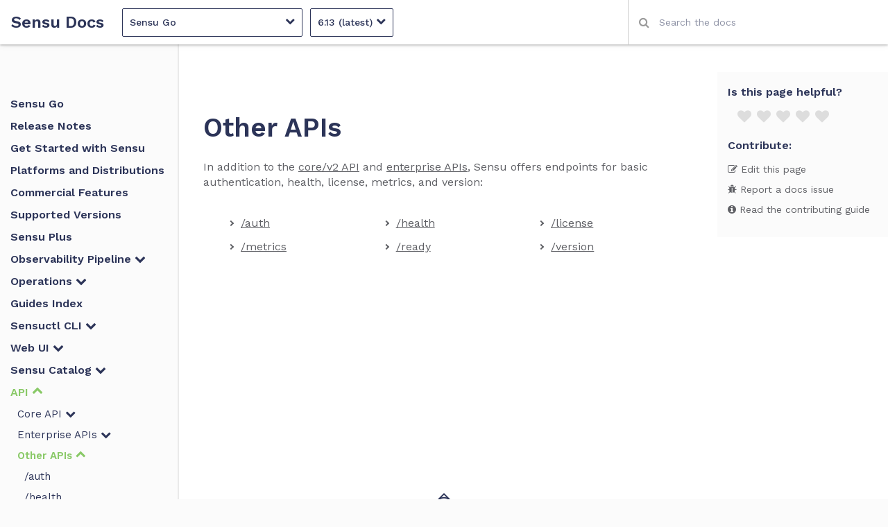

--- FILE ---
content_type: text/html
request_url: https://docs.sensu.io/sensu-go/latest/api/other/
body_size: 16325
content:
<!DOCTYPE html>
  
  
  
  
   <html class="no-js"> 

  <head lang="en-us">
    <meta charset="utf-8">
    <meta name="viewport" content="width=device-width,user-scalable=no,initial-scale=1,maximum-scale=1">
    <meta http-equiv="X-UA-Compatible" content="IE=edge" />
    <title>Other APIs - Sensu Docs</title>
    <meta name="generator" content="Hugo 0.101.0" />

    
    <script>(function(w,d,s,l,i){w[l]=w[l]||[];w[l].push({'gtm.start':
    new Date().getTime(),event:'gtm.js'});var f=d.getElementsByTagName(s)[0],
    j=d.createElement(s),dl=l!='dataLayer'?'&l='+l:'';j.async=true;j.src=
    'https://www.googletagmanager.com/gtm.js?id='+i+dl;f.parentNode.insertBefore(j,f);
    })(window,document,'script','dataLayer','GTM-P3MRHLZ');</script>
    

    
    <meta name="description" content="Sensu offers API endpoints for basic authentication, checking cluster health checks, and retrieving metrics, license information, and version information.">
    
    <link rel="canonical" href="/sensu-go/latest/api/other/">
    

    
      <meta name="docsearch:version" content="6.13" />
    

    

    <meta name="twitter:card" content="summary">
    <meta property="og:url" content="/sensu-go/latest/api/other/">
    <meta property="og:site_name" content="Sensu Docs">
    <meta property="og:title" content="Other APIs | Sensu Go 6.13">
    <meta property="og:image" content="/images/sensu-logo-icon-dark@128px.png">
    <meta name="apple-mobile-web-app-title" content="Sensu Docs">
    <meta name="apple-mobile-web-app-capable" content="yes">
    <meta name="apple-mobile-web-app-status-bar-style" content="black-translucent">

    <link rel="shortcut icon" type="image/x-icon" href="/images/favicon.png">
    <link rel="icon" type="image/x-icon" href="/images/favicon.png">

    <link rel="stylesheet" href="https://cdn.jsdelivr.net/npm/docsearch.js@2/dist/cdn/docsearch.min.css">
    <link href="https://fonts.googleapis.com/css?family=Work+Sans:300,400,500,600,700&display=swap" rel="stylesheet">
    
    <link rel="stylesheet" href="/stylesheets/sensu.css">
    <script src="/javascripts/modernizr.js"></script>
    <script
      src="https://code.jquery.com/jquery-3.4.1.min.js"
      integrity="sha256-CSXorXvZcTkaix6Yvo6HppcZGetbYMGWSFlBw8HfCJo="
      crossorigin="anonymous"></script>

	<script src="https://use.fontawesome.com/ea9395e21e.js"></script>
	<script src="//rum-static.pingdom.net/pa-5bacf02ccea07b00160001cc.js" async></script>

  
	<script>
    function css(element, property) {
      return window.getComputedStyle(element, null).getPropertyValue(property);
    }

    window.onload = function () {
      var span = document.createElement('span');
      span.className = 'fa';
      span.style.display = 'none';
      document.body.insertBefore(span, document.body.firstChild);

      var faScript = document.createElement('script');
      faScript.src = encodeURI('/js/vendor/fontawesome-all.min.js')

      var jQueryScript = document.createElement('script');
      jQueryScript.src = encodeURI('/js/vendor/jquery-3.4.1.min.js')
      var head = document.getElementsByTagName('head')[0];

      if ((css(span, 'font-family')) !== 'FontAwesome') {
        head.appendChild(faScript);
      }
      if (!window.jQuery) {
        console.log("apending jquery local script");
        head.appendChild(jQueryScript);
      }
      document.body.removeChild(span);
    };
  </script>
  <script src="/js/js-cookie.js"></script>
  <script src="/js/platformDropdowns.js"></script>
  
  <script async src="https://www.googletagmanager.com/gtag/js?id=AW-804504629"></script>
  <script>
    window.dataLayer = window.dataLayer || [];
    function gtag(){dataLayer.push(arguments);}
    gtag('js', new Date());
    gtag('config', 'AW-804504629');
    gtag('config', 'UA-39138312-2');
  </script>
  
    <link href="/sensu-go/latest/api/other/index.xml" rel="alternate" type="application/rss+xml" title="Sensu Docs" />
    <link href="/sensu-go/latest/api/other/index.xml" rel="feed" type="application/rss+xml" title="Sensu Docs" />
  
  </head>
  <body>
  
  <noscript><iframe src="https://www.googletagmanager.com/ns.html?id=GTM-P3MRHLZ"
  height="0" width="0" style="display:none;visibility:hidden"></iframe></noscript>
  


<script type="text/javascript" src="/javascripts/application.js"></script>


  
  


<header>
  <nav aria-label="Header" id="navbar">
    <label id="hamburger" for="toggle-drawer"></label>

    <a class="logo" href="/">Sensu Docs</a>
    
    
      <div class="product-picker">
  
  <div class="dropdown dropdown--products">
    
      
      <a>Sensu Go<i class="fa fa-chevron-down" aria-hidden="true"></i></a>
    
    <div class="options">
       
        
          
        
        <a href="/sensu-go/6.13/">Sensu Go</a>
       
        
          
        
        <a href="/sensu-core/1.9/">Sensu Core</a>
       
        
          
        
        <a href="/sensu-enterprise/3.8/">Sensu Enterprise</a>
       
        
          
        
        <a href="/sensu-enterprise-dashboard/2.16/">Sensu Enterprise Dashboard</a>
       
        
          
        
        <a href="/uchiwa/1.0/">Uchiwa</a>
      
    </div>
  </div>

  
  <div class="dropdown dropdown--versions">
    
    
    
    
    

    <a>
      6.13
      (latest)&nbsp;
      <i class="fa fa-chevron-down" aria-hidden="true"></i>
    </a>
    <div class="options">
      
        
          
        
          
        
          
        
          
        
          
        
      
      
      
        
        
          
          
            <a href="/sensu-go/6.13/api/other/">
          
            6.13 (latest)
          </a>
        
      
        
        
          
          
            <a href="/sensu-go/6.12/api/other/">
          
            6.12 
          </a>
        
      
        
        
          
          
            <a href="/sensu-go/6.11/api/other/">
          
            6.11 
          </a>
        
      
        
        
          
          
            <a href="/sensu-go/6.10/api/other/">
          
            6.10 
          </a>
        
      
        
        
          
          
            <a href="/sensu-go/6.9/api/other/">
          
            6.9 
          </a>
        
      
    </div>
  </div>
</div>


    

    <input id="desktop-search" class="algolia-search" type="text" placeholder="Search the docs" autocapitalize="off" autocorrect="off" autocomplete="off" spellcheck>
  </nav>

  
    
<div id="alerts">
  
  
  

  

  

  
</div>

    <div id="alerts">
  
  
  
</div>

  

</header>


<main class="main">
  <input class="hidden" type="checkbox" id="toggle-drawer" autocomplete="off">
<label id="backdrop" for="toggle-drawer"></label>
<aside class="drawer">
  <div class="drawer--inner">
    
    <div class="product-picker">
  
  <div class="dropdown dropdown--products">
    
      
      <a>Sensu Go<i class="fa fa-chevron-down" aria-hidden="true"></i></a>
    
    <div class="options">
       
        
          
        
        <a href="/sensu-go/6.13/">Sensu Go</a>
       
        
          
        
        <a href="/sensu-core/1.9/">Sensu Core</a>
       
        
          
        
        <a href="/sensu-enterprise/3.8/">Sensu Enterprise</a>
       
        
          
        
        <a href="/sensu-enterprise-dashboard/2.16/">Sensu Enterprise Dashboard</a>
       
        
          
        
        <a href="/uchiwa/1.0/">Uchiwa</a>
      
    </div>
  </div>

  
  <div class="dropdown dropdown--versions">
    
    
    
    
    

    <a>
      6.13
      (latest)&nbsp;
      <i class="fa fa-chevron-down" aria-hidden="true"></i>
    </a>
    <div class="options">
      
      
      
        
        
          
          
            <a href="/sensu-go/6.13/api/other/">
          
            6.13 (latest)
          </a>
        
      
        
        
          
          
            <a href="/sensu-go/6.12/api/other/">
          
            6.12 
          </a>
        
      
        
        
          
          
            <a href="/sensu-go/6.11/api/other/">
          
            6.11 
          </a>
        
      
        
        
          
          
            <a href="/sensu-go/6.10/api/other/">
          
            6.10 
          </a>
        
      
        
        
          
          
            <a href="/sensu-go/6.9/api/other/">
          
            6.9 
          </a>
        
      
    </div>
  </div>
</div>


    <input id="mobile-search" class="algolia-search" type="text" placeholder="Search the docs" autocapitalize="off" autocorrect="off" autocomplete="off" spellcheck>
    <nav>
      
        <ul>

  




  
  
  
  
  
  

  
  
    
  
    
  
    
  
    
  
    
  
    
  
    
  
    

      
      

        
        
      
    
  
    

      
      

        
        
      
    
  
    

      
      

        
        
      
    
  
    

      
      

        
        
      
    
  
    

      
      

        
        
          

          
          
          
          <li><a class="strong" href="/sensu-go/6.13">Sensu Go</a><ul>

          
          

          
            
            
              
            
          

          
            
            
              
                <li><a class="strong" href="/sensu-go/latest/release-notes/">Release Notes</a></li>
              
            
          

          
            
            
              
                <li><a class="strong" href="/sensu-go/latest/get-started/">Get Started with Sensu</a></li>
              
            
          

          
            
            
              
                <li><a class="strong" href="/sensu-go/latest/platforms/">Platforms and Distributions</a></li>
              
            
          

          
            
            
              
                <li><a class="strong" href="/sensu-go/latest/commercial/">Commercial Features</a></li>
              
            
          

          
            
            
              
                <li><a class="strong" href="/sensu-go/latest/versions/">Supported Versions</a></li>
              
            
          

          
            
            
              
                <li><a class="strong" href="/sensu-go/latest/sensu-plus/">Sensu Plus</a></li>
              
            
          

          
            
            
              
                
                

                <li>
                  <a class="strong accordion " href="/sensu-go/latest/observability-pipeline/">
                    
                      Observability Pipeline
                    
                    <i class="fa fa-chevron-down" aria-hidden="true"></i>
                  </a>
                  <ul>
                    
                    
                      
                        
                        <li>
                          
                            <a class="accordion " href="/sensu-go/latest/observability-pipeline/observe-entities/">
                              Entities
                              <i class="fa fa-chevron-down" aria-hidden="true"></i>
                            </a>
                            <ul>
                              
                                
                                  
                                  <li>
                                    <a class="" href="/sensu-go/latest/observability-pipeline/observe-entities/entities/">Entities Reference</a>
                                  </li>
                                
                              
                                
                                  
                                  <li>
                                    <a class="" href="/sensu-go/latest/observability-pipeline/observe-entities/auto-register-deregister/">Auto-register and Deregister Entities</a>
                                  </li>
                                
                              
                                
                                  
                                  <li>
                                    <a class="" href="/sensu-go/latest/observability-pipeline/observe-entities/monitor-external-resources/">Monitor External Resources</a>
                                  </li>
                                
                              
                            </ul>
                          
                        </li>
                    
                  
                      
                        
                        <li>
                          
                            <a class="accordion " href="/sensu-go/latest/observability-pipeline/observe-events/">
                              Events
                              <i class="fa fa-chevron-down" aria-hidden="true"></i>
                            </a>
                            <ul>
                              
                                
                                  
                                  <li>
                                    <a class="" href="/sensu-go/latest/observability-pipeline/observe-events/events/">Events Reference</a>
                                  </li>
                                
                              
                            </ul>
                          
                        </li>
                    
                  
                      
                        
                        <li>
                          
                            <a class="accordion " href="/sensu-go/latest/observability-pipeline/observe-schedule/">
                              Schedule
                              <i class="fa fa-chevron-down" aria-hidden="true"></i>
                            </a>
                            <ul>
                              
                                
                                  
                                  <li>
                                    <a class="" href="/sensu-go/latest/observability-pipeline/observe-schedule/agent/">Agent Reference</a>
                                  </li>
                                
                              
                                
                                  
                                  <li>
                                    <a class="" href="/sensu-go/latest/observability-pipeline/observe-schedule/backend/">Backend Reference</a>
                                  </li>
                                
                              
                                
                                  
                                  <li>
                                    <a class="" href="/sensu-go/latest/observability-pipeline/observe-schedule/checks/">Checks Reference</a>
                                  </li>
                                
                              
                                
                                  
                                  <li>
                                    <a class="" href="/sensu-go/latest/observability-pipeline/observe-schedule/hooks/">Hooks Reference</a>
                                  </li>
                                
                              
                                
                                  
                                  <li>
                                    <a class="" href="/sensu-go/latest/observability-pipeline/observe-schedule/metrics/">Metrics Reference</a>
                                  </li>
                                
                              
                                
                                  
                                  <li>
                                    <a class="" href="/sensu-go/latest/observability-pipeline/observe-schedule/rule-templates/">Rule Templates Reference</a>
                                  </li>
                                
                              
                                
                                  
                                  <li>
                                    <a class="" href="/sensu-go/latest/observability-pipeline/observe-schedule/service-components/">Service Components Reference</a>
                                  </li>
                                
                              
                                
                                  
                                  <li>
                                    <a class="" href="/sensu-go/latest/observability-pipeline/observe-schedule/subscriptions/">Subscriptions Reference</a>
                                  </li>
                                
                              
                                
                                  
                                  <li>
                                    <a class="" href="/sensu-go/latest/observability-pipeline/observe-schedule/tokens/">Tokens Reference</a>
                                  </li>
                                
                              
                                
                                  
                                  <li>
                                    <a class="" href="/sensu-go/latest/observability-pipeline/observe-schedule/business-service-monitoring-sdk/">Business Service Monitoring SDK</a>
                                  </li>
                                
                              
                                
                                  
                                  <li>
                                    <a class="" href="/sensu-go/latest/observability-pipeline/observe-schedule/augment-event-data-with-hooks/">Augment Event Data</a>
                                  </li>
                                
                              
                                
                                  
                                  <li>
                                    <a class="" href="/sensu-go/latest/observability-pipeline/observe-schedule/prometheus-metrics/">Collect Prometheus Metrics</a>
                                  </li>
                                
                              
                                
                                  
                                  <li>
                                    <a class="" href="/sensu-go/latest/observability-pipeline/observe-schedule/collect-metrics-with-checks/">Collect Service Metrics</a>
                                  </li>
                                
                              
                                
                                  
                                  <li>
                                    <a class="" href="/sensu-go/latest/observability-pipeline/observe-schedule/business-service-monitoring/">Monitor Business Services</a>
                                  </li>
                                
                              
                                
                                  
                                  <li>
                                    <a class="" href="/sensu-go/latest/observability-pipeline/observe-schedule/monitor-server-resources/">Monitor Server Resources</a>
                                  </li>
                                
                              
                            </ul>
                          
                        </li>
                    
                  
                      
                        
                        <li>
                          
                            <a class="accordion " href="/sensu-go/latest/observability-pipeline/observe-filter/">
                              Filter
                              <i class="fa fa-chevron-down" aria-hidden="true"></i>
                            </a>
                            <ul>
                              
                                
                                  
                                  <li>
                                    <a class="" href="/sensu-go/latest/observability-pipeline/observe-filter/filters/">Event Filters Reference</a>
                                  </li>
                                
                              
                                
                                  
                                  <li>
                                    <a class="" href="/sensu-go/latest/observability-pipeline/observe-filter/sensu-query-expressions/">Sensu Query Expressions Reference</a>
                                  </li>
                                
                              
                                
                                  
                                  <li>
                                    <a class="" href="/sensu-go/latest/observability-pipeline/observe-filter/reduce-alert-fatigue/">Reduce Alert Fatigue</a>
                                  </li>
                                
                              
                                
                                  
                                  <li>
                                    <a class="" href="/sensu-go/latest/observability-pipeline/observe-filter/route-alerts/">Route Alerts</a>
                                  </li>
                                
                              
                            </ul>
                          
                        </li>
                    
                  
                      
                        
                        <li>
                          
                            <a class="accordion " href="/sensu-go/latest/observability-pipeline/observe-transform/">
                              Transform
                              <i class="fa fa-chevron-down" aria-hidden="true"></i>
                            </a>
                            <ul>
                              
                                
                                  
                                  <li>
                                    <a class="" href="/sensu-go/latest/observability-pipeline/observe-transform/mutators/">Mutators Reference</a>
                                  </li>
                                
                              
                            </ul>
                          
                        </li>
                    
                  
                      
                        
                        <li>
                          
                            <a class="accordion " href="/sensu-go/latest/observability-pipeline/observe-process/">
                              Process
                              <i class="fa fa-chevron-down" aria-hidden="true"></i>
                            </a>
                            <ul>
                              
                                
                                  
                                  <li>
                                    <a class="" href="/sensu-go/latest/observability-pipeline/observe-process/handlers/">Handlers Reference</a>
                                  </li>
                                
                              
                                
                                  
                                  <li>
                                    <a class="" href="/sensu-go/latest/observability-pipeline/observe-process/pipelines/">Pipelines Reference</a>
                                  </li>
                                
                              
                                
                                  
                                  <li>
                                    <a class="" href="/sensu-go/latest/observability-pipeline/observe-process/silencing/">Silencing Reference</a>
                                  </li>
                                
                              
                                
                                  
                                  <li>
                                    <a class="" href="/sensu-go/latest/observability-pipeline/observe-process/sumo-logic-metrics-handlers/">Sumo Logic Metrics Handlers Reference</a>
                                  </li>
                                
                              
                                
                                  
                                  <li>
                                    <a class="" href="/sensu-go/latest/observability-pipeline/observe-process/tcp-stream-handlers/">TCP Stream Handlers Reference</a>
                                  </li>
                                
                              
                                
                                  
                                  <li>
                                    <a class="" href="/sensu-go/latest/observability-pipeline/observe-process/aggregate-metrics-statsd/">Aggregate StatsD Metrics</a>
                                  </li>
                                
                              
                                
                                  
                                  <li>
                                    <a class="" href="/sensu-go/latest/observability-pipeline/observe-process/handler-templates/">Create Handler Templates</a>
                                  </li>
                                
                              
                                
                                  
                                  <li>
                                    <a class="" href="/sensu-go/latest/observability-pipeline/observe-process/plan-maintenance/">Plan Maintenance Windows</a>
                                  </li>
                                
                              
                                
                                  
                                  <li>
                                    <a class="" href="/sensu-go/latest/observability-pipeline/observe-process/populate-metrics-influxdb/">Populate Metrics in InfluxDB</a>
                                  </li>
                                
                              
                                
                                  
                                  <li>
                                    <a class="" href="/sensu-go/latest/observability-pipeline/observe-process/send-data-sumo-logic/">Send Data to Sumo Logic</a>
                                  </li>
                                
                              
                                
                                  
                                  <li>
                                    <a class="" href="/sensu-go/latest/observability-pipeline/observe-process/send-email-alerts/">Send Email Alerts</a>
                                  </li>
                                
                              
                                
                                  
                                  <li>
                                    <a class="" href="/sensu-go/latest/observability-pipeline/observe-process/send-pagerduty-alerts/">Send PagerDuty Alerts</a>
                                  </li>
                                
                              
                                
                                  
                                  <li>
                                    <a class="" href="/sensu-go/latest/observability-pipeline/observe-process/send-slack-alerts/">Send Slack Alerts</a>
                                  </li>
                                
                              
                            </ul>
                          
                        </li>
                    
                  
                </ul>
                </li>
              
            
            
          

          
            
            
              
                
                

                <li>
                  <a class="strong accordion " href="/sensu-go/latest/operations/">
                    
                      Operations
                    
                    <i class="fa fa-chevron-down" aria-hidden="true"></i>
                  </a>
                  <ul>
                    
                    
                      
                        
                        <li>
                          
                            <a class="" href="/sensu-go/latest/operations/monitoring-as-code/">Monitoring as Code</a>
                          
                        </li>
                    
                  
                      
                        
                        <li>
                          
                            <a class="accordion " href="/sensu-go/latest/operations/deploy-sensu/">
                              Deploy Sensu
                              <i class="fa fa-chevron-down" aria-hidden="true"></i>
                            </a>
                            <ul>
                              
                                
                                  
                                  <li>
                                    <a class="" href="/sensu-go/latest/operations/deploy-sensu/hardware-requirements/">Hardware Requirements</a>
                                  </li>
                                
                              
                                
                                  
                                  <li>
                                    <a class="" href="/sensu-go/latest/operations/deploy-sensu/install-sensu/">Install Sensu</a>
                                  </li>
                                
                              
                                
                                  
                                  <li>
                                    <a class="" href="/sensu-go/latest/operations/deploy-sensu/deployment-architecture/">Deployment Architecture</a>
                                  </li>
                                
                              
                                
                                  
                                  <li>
                                    <a class="" href="/sensu-go/latest/operations/deploy-sensu/configuration-management/">Configuration Management</a>
                                  </li>
                                
                              
                                
                                  
                                  <li>
                                    <a class="" href="/sensu-go/latest/operations/deploy-sensu/generate-certificates/">Generate Certificates</a>
                                  </li>
                                
                              
                                
                                  
                                  <li>
                                    <a class="" href="/sensu-go/latest/operations/deploy-sensu/secure-sensu/">Secure Sensu</a>
                                  </li>
                                
                              
                                
                                  
                                  <li>
                                    <a class="" href="/sensu-go/latest/operations/deploy-sensu/secure-postgres/">Secure PostgreSQL</a>
                                  </li>
                                
                              
                                
                                  
                                  <li>
                                    <a class="" href="/sensu-go/latest/operations/deploy-sensu/cluster-sensu/">Run a Sensu Cluster</a>
                                  </li>
                                
                              
                                
                                  
                                  <li>
                                    <a class="" href="/sensu-go/latest/operations/deploy-sensu/use-federation/">Reach Multi-cluster Visibility</a>
                                  </li>
                                
                              
                                
                                  
                                  <li>
                                    <a class="" href="/sensu-go/latest/operations/deploy-sensu/scale-event-storage/">Scale with Enterprise Datastore</a>
                                  </li>
                                
                              
                                
                                  
                                  <li>
                                    <a class="" href="/sensu-go/latest/operations/deploy-sensu/datastore/">Datastore Reference</a>
                                  </li>
                                
                              
                                
                                  
                                  <li>
                                    <a class="" href="/sensu-go/latest/operations/deploy-sensu/etcdreplicators/">Etcd Replicators Reference</a>
                                  </li>
                                
                              
                            </ul>
                          
                        </li>
                    
                  
                      
                        
                        <li>
                          
                            <a class="accordion " href="/sensu-go/latest/operations/control-access/">
                              Control Access
                              <i class="fa fa-chevron-down" aria-hidden="true"></i>
                            </a>
                            <ul>
                              
                                
                                  
                                  <li>
                                    <a class="" href="/sensu-go/latest/operations/control-access/sso/">Configure SSO Authentication</a>
                                  </li>
                                
                              
                                
                                  
                                  <li>
                                    <a class="" href="/sensu-go/latest/operations/control-access/use-apikeys/">Use API Keys</a>
                                  </li>
                                
                              
                                
                                  
                                  <li>
                                    <a class="" href="/sensu-go/latest/operations/control-access/create-read-only-user/">Create a Read-only User</a>
                                  </li>
                                
                              
                                
                                  
                                  <li>
                                    <a class="" href="/sensu-go/latest/operations/control-access/create-limited-service-accounts/">Create Limited Service Accounts</a>
                                  </li>
                                
                              
                                
                                  
                                  <li>
                                    <a class="" href="/sensu-go/latest/operations/control-access/ad-auth/">AD Reference</a>
                                  </li>
                                
                              
                                
                                  
                                  <li>
                                    <a class="" href="/sensu-go/latest/operations/control-access/ldap-auth/">LDAP Reference</a>
                                  </li>
                                
                              
                                
                                  
                                  <li>
                                    <a class="" href="/sensu-go/latest/operations/control-access/oidc-auth/">OIDC Reference</a>
                                  </li>
                                
                              
                                
                                  
                                  <li>
                                    <a class="" href="/sensu-go/latest/operations/control-access/apikeys/">API Keys Reference</a>
                                  </li>
                                
                              
                                
                                  
                                  <li>
                                    <a class="" href="/sensu-go/latest/operations/control-access/namespaces/">Namespaces Reference</a>
                                  </li>
                                
                              
                                
                                  
                                  <li>
                                    <a class="" href="/sensu-go/latest/operations/control-access/rbac/">RBAC Reference</a>
                                  </li>
                                
                              
                            </ul>
                          
                        </li>
                    
                  
                      
                        
                        <li>
                          
                            <a class="accordion " href="/sensu-go/latest/operations/maintain-sensu/">
                              Maintain Sensu
                              <i class="fa fa-chevron-down" aria-hidden="true"></i>
                            </a>
                            <ul>
                              
                                
                                  
                                  <li>
                                    <a class="" href="/sensu-go/latest/operations/maintain-sensu/upgrade/">Upgrade Sensu</a>
                                  </li>
                                
                              
                                
                                  
                                  <li>
                                    <a class="" href="/sensu-go/latest/operations/maintain-sensu/migrate/">Migrate from Sensu Core and Sensu Enterprise</a>
                                  </li>
                                
                              
                                
                                  
                                  <li>
                                    <a class="" href="/sensu-go/latest/operations/maintain-sensu/tune/">Tune Sensu</a>
                                  </li>
                                
                              
                                
                                  
                                  <li>
                                    <a class="" href="/sensu-go/latest/operations/maintain-sensu/troubleshoot/">Troubleshoot</a>
                                  </li>
                                
                              
                                
                                  
                                  <li>
                                    <a class="" href="/sensu-go/latest/operations/maintain-sensu/disaster-recovery/">Restore Sensu Configuration</a>
                                  </li>
                                
                              
                                
                                  
                                  <li>
                                    <a class="" href="/sensu-go/latest/operations/maintain-sensu/license/">License Reference</a>
                                  </li>
                                
                              
                            </ul>
                          
                        </li>
                    
                  
                      
                        
                        <li>
                          
                            <a class="accordion " href="/sensu-go/latest/operations/monitor-sensu/">
                              Monitor Sensu
                              <i class="fa fa-chevron-down" aria-hidden="true"></i>
                            </a>
                            <ul>
                              
                                
                                  
                                  <li>
                                    <a class="" href="/sensu-go/latest/operations/monitor-sensu/log-sensu-systemd/">Log Sensu Services</a>
                                  </li>
                                
                              
                                
                                  
                                  <li>
                                    <a class="" href="/sensu-go/latest/operations/monitor-sensu/monitor-sensu-with-sensu/">Monitor Sensu with Sensu</a>
                                  </li>
                                
                              
                                
                                  
                                  <li>
                                    <a class="" href="/sensu-go/latest/operations/monitor-sensu/health/">Health Reference</a>
                                  </li>
                                
                              
                                
                                  
                                  <li>
                                    <a class="" href="/sensu-go/latest/operations/monitor-sensu/ready/">Ready Reference</a>
                                  </li>
                                
                              
                                
                                  
                                  <li>
                                    <a class="" href="/sensu-go/latest/operations/monitor-sensu/tessen/">Tessen Reference</a>
                                  </li>
                                
                              
                            </ul>
                          
                        </li>
                    
                  
                      
                        
                        <li>
                          
                            <a class="accordion " href="/sensu-go/latest/operations/manage-secrets/">
                              Manage Secrets
                              <i class="fa fa-chevron-down" aria-hidden="true"></i>
                            </a>
                            <ul>
                              
                                
                                  
                                  <li>
                                    <a class="" href="/sensu-go/latest/operations/manage-secrets/secrets-management/">Use Secrets Management</a>
                                  </li>
                                
                              
                                
                                  
                                  <li>
                                    <a class="" href="/sensu-go/latest/operations/manage-secrets/secrets/">Secrets Reference</a>
                                  </li>
                                
                              
                                
                                  
                                  <li>
                                    <a class="" href="/sensu-go/latest/operations/manage-secrets/secrets-providers/">Secrets Providers Reference</a>
                                  </li>
                                
                              
                            </ul>
                          
                        </li>
                    
                  
                </ul>
                </li>
              
            
            
          

          
            
            
              
                <li><a class="strong" href="/sensu-go/latest/guides/">Guides Index</a></li>
              
            
          

          
            
            
              
                
                

                <li>
                  <a class="strong accordion " href="/sensu-go/latest/sensuctl/">
                    
                      Sensuctl CLI
                    
                    <i class="fa fa-chevron-down" aria-hidden="true"></i>
                  </a>
                  <ul>
                    
                    
                      
                        
                        <li>
                          
                            <a class="" href="/sensu-go/latest/sensuctl/create-manage-resources/">Create and Manage Resources</a>
                          
                        </li>
                    
                  
                      
                        
                        <li>
                          
                            <a class="" href="/sensu-go/latest/sensuctl/back-up-recover/">Back Up and Recover Resources</a>
                          
                        </li>
                    
                  
                      
                        
                        <li>
                          
                            <a class="" href="/sensu-go/latest/sensuctl/filter-responses/">Filter Responses</a>
                          
                        </li>
                    
                  
                      
                        
                        <li>
                          
                            <a class="" href="/sensu-go/latest/sensuctl/environment-variables/">Set Environment Variables</a>
                          
                        </li>
                    
                  
                      
                        
                        <li>
                          
                            <a class="" href="/sensu-go/latest/sensuctl/sensuctl-bonsai/">Use sensuctl with Bonsai</a>
                          
                        </li>
                    
                  
                </ul>
                </li>
              
            
            
          

          
            
            
              
                
                

                <li>
                  <a class="strong accordion " href="/sensu-go/latest/web-ui/">
                    
                      Web UI
                    
                    <i class="fa fa-chevron-down" aria-hidden="true"></i>
                  </a>
                  <ul>
                    
                    
                      
                        
                        <li>
                          
                            <a class="" href="/sensu-go/latest/web-ui/view-manage-resources/">View and Manage Resources</a>
                          
                        </li>
                    
                  
                      
                        
                        <li>
                          
                            <a class="" href="/sensu-go/latest/web-ui/search/">Search in the Web UI</a>
                          
                        </li>
                    
                  
                      
                        
                        <li>
                          
                            <a class="" href="/sensu-go/latest/web-ui/webconfig/">Configure the Web UI</a>
                          
                        </li>
                    
                  
                      
                        
                        <li>
                          
                            <a class="" href="/sensu-go/latest/web-ui/bsm-module/">Build Business Service Monitoring</a>
                          
                        </li>
                    
                  
                      
                        
                        <li>
                          
                            <a class="" href="/sensu-go/latest/web-ui/searches-reference/">Searches Reference</a>
                          
                        </li>
                    
                  
                      
                        
                        <li>
                          
                            <a class="" href="/sensu-go/latest/web-ui/webconfig-reference/">Web UI Configuration Reference</a>
                          
                        </li>
                    
                  
                </ul>
                </li>
              
            
            
          

          
            
            
              
                
                

                <li>
                  <a class="strong accordion " href="/sensu-go/latest/catalog/">
                    
                      Sensu Catalog
                    
                    <i class="fa fa-chevron-down" aria-hidden="true"></i>
                  </a>
                  <ul>
                    
                    
                      
                        
                        <li>
                          
                            <a class="" href="/sensu-go/latest/catalog/sensu-catalog/">Configure Integrations in the Sensu Catalog</a>
                          
                        </li>
                    
                  
                      
                        
                        <li>
                          
                            <a class="" href="/sensu-go/latest/catalog/build-private-catalog/">Build a Private Catalog</a>
                          
                        </li>
                    
                  
                      
                        
                        <li>
                          
                            <a class="" href="/sensu-go/latest/catalog/catalog-reference/">Catalog Integrations Reference</a>
                          
                        </li>
                    
                  
                      
                        
                        <li>
                          
                            <a class="" href="/sensu-go/latest/catalog/catalog-api/">Catalog API</a>
                          
                        </li>
                    
                  
                </ul>
                </li>
              
            
            
          

          
            
            
              
                
                

                <li>
                  <a class="strong accordion current active" href="/sensu-go/latest/api/">
                    
                      API
                    
                    <i class="fa fa-chevron-down" aria-hidden="true"></i>
                  </a>
                  <ul>
                    
                    
                      
                        
                        <li>
                          
                            <a class="accordion " href="/sensu-go/latest/api/core/">
                              Core API
                              <i class="fa fa-chevron-down" aria-hidden="true"></i>
                            </a>
                            <ul>
                              
                                
                                  
                                  <li>
                                    <a class="" href="/sensu-go/latest/api/core/apikeys/">core/v2/apikeys</a>
                                  </li>
                                
                              
                                
                                  
                                  <li>
                                    <a class="" href="/sensu-go/latest/api/core/assets/">core/v2/assets</a>
                                  </li>
                                
                              
                                
                                  
                                  <li>
                                    <a class="" href="/sensu-go/latest/api/core/checks/">core/v2/checks</a>
                                  </li>
                                
                              
                                
                                  
                                  <li>
                                    <a class="" href="/sensu-go/latest/api/core/cluster/">core/v2/cluster</a>
                                  </li>
                                
                              
                                
                                  
                                  <li>
                                    <a class="" href="/sensu-go/latest/api/core/cluster-role-bindings/">core/v2/clusterrolebindings</a>
                                  </li>
                                
                              
                                
                                  
                                  <li>
                                    <a class="" href="/sensu-go/latest/api/core/cluster-roles/">core/v2/clusterroles</a>
                                  </li>
                                
                              
                                
                                  
                                  <li>
                                    <a class="" href="/sensu-go/latest/api/core/entities/">core/v2/entities</a>
                                  </li>
                                
                              
                                
                                  
                                  <li>
                                    <a class="" href="/sensu-go/latest/api/core/events/">core/v2/events</a>
                                  </li>
                                
                              
                                
                                  
                                  <li>
                                    <a class="" href="/sensu-go/latest/api/core/filters/">core/v2/filters</a>
                                  </li>
                                
                              
                                
                                  
                                  <li>
                                    <a class="" href="/sensu-go/latest/api/core/handlers/">core/v2/handlers</a>
                                  </li>
                                
                              
                                
                                  
                                  <li>
                                    <a class="" href="/sensu-go/latest/api/core/hooks/">core/v2/hooks</a>
                                  </li>
                                
                              
                                
                                  
                                  <li>
                                    <a class="" href="/sensu-go/latest/api/core/mutators/">core/v2/mutators</a>
                                  </li>
                                
                              
                                
                                  
                                  <li>
                                    <a class="" href="/sensu-go/latest/api/core/namespaces/">core/v2/namespaces</a>
                                  </li>
                                
                              
                                
                                  
                                  <li>
                                    <a class="" href="/sensu-go/latest/api/core/pipelines/">core/v2/pipelines</a>
                                  </li>
                                
                              
                                
                                  
                                  <li>
                                    <a class="" href="/sensu-go/latest/api/core/role-bindings/">core/v2/rolebindings</a>
                                  </li>
                                
                              
                                
                                  
                                  <li>
                                    <a class="" href="/sensu-go/latest/api/core/roles/">core/v2/roles</a>
                                  </li>
                                
                              
                                
                                  
                                  <li>
                                    <a class="" href="/sensu-go/latest/api/core/silenced/">core/v2/silenced</a>
                                  </li>
                                
                              
                                
                                  
                                  <li>
                                    <a class="" href="/sensu-go/latest/api/core/tessen/">core/v2/tessen</a>
                                  </li>
                                
                              
                                
                                  
                                  <li>
                                    <a class="" href="/sensu-go/latest/api/core/users/">core/v2/users</a>
                                  </li>
                                
                              
                            </ul>
                          
                        </li>
                    
                  
                      
                        
                        <li>
                          
                            <a class="accordion " href="/sensu-go/latest/api/enterprise/">
                              Enterprise APIs
                              <i class="fa fa-chevron-down" aria-hidden="true"></i>
                            </a>
                            <ul>
                              
                                
                                  
                                  <li>
                                    <a class="" href="/sensu-go/latest/api/enterprise/authproviders/">enterprise/authentication/v2</a>
                                  </li>
                                
                              
                                
                                  
                                  <li>
                                    <a class="" href="/sensu-go/latest/api/enterprise/business-service-monitoring/">enterprise/bsm/v1</a>
                                  </li>
                                
                              
                                
                                  
                                  <li>
                                    <a class="" href="/sensu-go/latest/api/enterprise/federation/">enterprise/federation/v1</a>
                                  </li>
                                
                              
                                
                                  
                                  <li>
                                    <a class="" href="/sensu-go/latest/api/enterprise/pipeline/">enterprise/pipeline/v1</a>
                                  </li>
                                
                              
                                
                                  
                                  <li>
                                    <a class="" href="/sensu-go/latest/api/enterprise/prune/">enterprise/prune/v1alpha</a>
                                  </li>
                                
                              
                                
                                  
                                  <li>
                                    <a class="" href="/sensu-go/latest/api/enterprise/searches/">enterprise/searches/v1</a>
                                  </li>
                                
                              
                                
                                  
                                  <li>
                                    <a class="" href="/sensu-go/latest/api/enterprise/secrets/">enterprise/secrets/v1</a>
                                  </li>
                                
                              
                                
                                  
                                  <li>
                                    <a class="" href="/sensu-go/latest/api/enterprise/datastore/">enterprise/store/v1</a>
                                  </li>
                                
                              
                                
                                  
                                  <li>
                                    <a class="" href="/sensu-go/latest/api/enterprise/webconfig/">enterprise/web/v1</a>
                                  </li>
                                
                              
                            </ul>
                          
                        </li>
                    
                  
                      
                        
                        <li>
                          
                            <a class="accordion active current" href="/sensu-go/latest/api/other/">
                              Other APIs
                              <i class="fa fa-chevron-down" aria-hidden="true"></i>
                            </a>
                            <ul>
                              
                                
                                  
                                  <li>
                                    <a class="" href="/sensu-go/latest/api/other/auth/">/auth</a>
                                  </li>
                                
                              
                                
                                  
                                  <li>
                                    <a class="" href="/sensu-go/latest/api/other/health/">/health</a>
                                  </li>
                                
                              
                                
                                  
                                  <li>
                                    <a class="" href="/sensu-go/latest/api/other/license/">/license</a>
                                  </li>
                                
                              
                                
                                  
                                  <li>
                                    <a class="" href="/sensu-go/latest/api/other/metrics/">/metrics</a>
                                  </li>
                                
                              
                                
                                  
                                  <li>
                                    <a class="" href="/sensu-go/latest/api/other/ready/">/ready</a>
                                  </li>
                                
                              
                                
                                  
                                  <li>
                                    <a class="" href="/sensu-go/latest/api/other/version/">/version</a>
                                  </li>
                                
                              
                            </ul>
                          
                        </li>
                    
                  
                </ul>
                </li>
              
            
            
          

          
            
            
              
                <li><a class="strong" href="/sensu-go/latest/reference/">Reference Index</a></li>
              
            
          

          
            
            
              
                
                

                <li>
                  <a class="strong accordion " href="/sensu-go/latest/plugins/">
                    
                      Plugins
                    
                    <i class="fa fa-chevron-down" aria-hidden="true"></i>
                  </a>
                  <ul>
                    
                    
                      
                        
                        <li>
                          
                            <a class="" href="/sensu-go/latest/plugins/assets/">Assets Reference</a>
                          
                        </li>
                    
                  
                      
                        
                        <li>
                          
                            <a class="" href="/sensu-go/latest/plugins/plugins/">Plugins Reference</a>
                          
                        </li>
                    
                  
                      
                        
                        <li>
                          
                            <a class="" href="/sensu-go/latest/plugins/install-plugins/">Install Plugins</a>
                          
                        </li>
                    
                  
                      
                        
                        <li>
                          
                            <a class="" href="/sensu-go/latest/plugins/use-assets-to-install-plugins/">Use Assets to Install Plugins</a>
                          
                        </li>
                    
                  
                      
                        
                        <li>
                          
                            <a class="accordion " href="/sensu-go/latest/plugins/featured-integrations/">
                              Featured Integrations
                              <i class="fa fa-chevron-down" aria-hidden="true"></i>
                            </a>
                            <ul>
                              
                                
                                  
                                  <li>
                                    <a class="" href="/sensu-go/latest/plugins/featured-integrations/ansible/">Ansible</a>
                                  </li>
                                
                              
                                
                                  
                                  <li>
                                    <a class="" href="/sensu-go/latest/plugins/featured-integrations/chef/">Chef</a>
                                  </li>
                                
                              
                                
                                  
                                  <li>
                                    <a class="" href="/sensu-go/latest/plugins/featured-integrations/aws-ec2/">EC2</a>
                                  </li>
                                
                              
                                
                                  
                                  <li>
                                    <a class="" href="/sensu-go/latest/plugins/featured-integrations/elasticsearch/">Elasticsearch</a>
                                  </li>
                                
                              
                                
                                  
                                  <li>
                                    <a class="" href="/sensu-go/latest/plugins/featured-integrations/email/">Email</a>
                                  </li>
                                
                              
                                
                                  
                                  <li>
                                    <a class="" href="/sensu-go/latest/plugins/featured-integrations/graphite/">Graphite</a>
                                  </li>
                                
                              
                                
                                  
                                  <li>
                                    <a class="" href="/sensu-go/latest/plugins/featured-integrations/influxdb/">InfluxDB</a>
                                  </li>
                                
                              
                                
                                  
                                  <li>
                                    <a class="" href="/sensu-go/latest/plugins/featured-integrations/jira/">Jira</a>
                                  </li>
                                
                              
                                
                                  
                                  <li>
                                    <a class="" href="/sensu-go/latest/plugins/featured-integrations/opentsdb/">OpenTSDB</a>
                                  </li>
                                
                              
                                
                                  
                                  <li>
                                    <a class="" href="/sensu-go/latest/plugins/featured-integrations/pagerduty/">PagerDuty</a>
                                  </li>
                                
                              
                                
                                  
                                  <li>
                                    <a class="" href="/sensu-go/latest/plugins/featured-integrations/prometheus/">Prometheus</a>
                                  </li>
                                
                              
                                
                                  
                                  <li>
                                    <a class="" href="/sensu-go/latest/plugins/featured-integrations/puppet/">Puppet</a>
                                  </li>
                                
                              
                                
                                  
                                  <li>
                                    <a class="" href="/sensu-go/latest/plugins/featured-integrations/rundeck/">Rundeck</a>
                                  </li>
                                
                              
                                
                                  
                                  <li>
                                    <a class="" href="/sensu-go/latest/plugins/featured-integrations/saltstack/">SaltStack</a>
                                  </li>
                                
                              
                                
                                  
                                  <li>
                                    <a class="" href="/sensu-go/latest/plugins/featured-integrations/servicenow/">ServiceNow</a>
                                  </li>
                                
                              
                                
                                  
                                  <li>
                                    <a class="" href="/sensu-go/latest/plugins/featured-integrations/slack/">Slack</a>
                                  </li>
                                
                              
                                
                                  
                                  <li>
                                    <a class="" href="/sensu-go/latest/plugins/featured-integrations/sumologic/">Sumo Logic</a>
                                  </li>
                                
                              
                                
                                  
                                  <li>
                                    <a class="" href="/sensu-go/latest/plugins/featured-integrations/timescaledb/">TimescaleDB</a>
                                  </li>
                                
                              
                                
                                  
                                  <li>
                                    <a class="" href="/sensu-go/latest/plugins/featured-integrations/wavefront/">Wavefront</a>
                                  </li>
                                
                              
                            </ul>
                          
                        </li>
                    
                  
                </ul>
                </li>
              
            
            
          

          
            
            
              
                
                

                <li>
                  <a class="strong accordion " href="/sensu-go/latest/learn/">
                    
                      Learn Sensu
                    
                    <i class="fa fa-chevron-down" aria-hidden="true"></i>
                  </a>
                  <ul>
                    
                    
                      
                        
                        <li>
                          
                            <a class="" href="/sensu-go/latest/learn/concepts-terminology/">Concepts and Terminology</a>
                          
                        </li>
                    
                  
                      
                        
                        <li>
                          
                            <a class="" href="/sensu-go/latest/learn/demo/">Live Demo</a>
                          
                        </li>
                    
                  
                </ul>
                </li>
              
            
            
          
          </ul></li>
        
      
    
  
    

      
      

        
        
      
    
  
    
  
    
  



<script>
  var acc = document.querySelectorAll('.accordion > .fa');

  for (var i = 0; i < acc.length; i++) {
    acc[i].addEventListener('click', function(e) {
      e.preventDefault();
      this.parentElement.classList.toggle('active');
    });
  }
</script>
</ul>
      
      <hr>
      <div class="drawer--footer">
        <iframe src="https://ghbtns.com/github-btn.html?user=sensu&repo=sensu-docs&type=star&count=true" frameborder="0" scrolling="0" width="170" height="20"></iframe>
        <a target="_blank" href="https://github.com/sensu/sensu-docs/issues/new?title=Docs%20Feedback&body=%3C!--Thanks%20for%20submitting%20feedback%20to%20the%20Sensu%20docs!--%3E%0A%0ALink%20to%20page%3A%20%0A%0A%23%23%23%20Feedback">Open a docs issue</a>
        <a target="_blank" href="https://github.com/sensu/sensu-docs/edit/main/content/sensu-go/6.13/api/other/_index.md">Edit this page</a>
        <a target="_blank" href="https://github.com/sensu/sensu-docs/blob/main/CONTRIBUTING.md">Read the contributing guide</a>
        
        
      </div>
    </nav>
  </div>
</aside>


  <article class="article">
    <div class="wrapper">
      <h1>Other APIs </h1>

      
        



      
      <p>In addition to the <a href="../core/">core/v2 API</a> and <a href="../enterprise/">enterprise APIs</a>, Sensu offers endpoints for basic authentication, health, license, metrics, and version:</p>
<ul class="grid-list">
  
    
    
    
      <li><a href="/sensu-go/latest/api/other/auth/">/auth</a></li>
    
  
    
    
    
  
    
    
    
  
    
    
    
  
    
    
    
  
    
    
    
      <li><a href="/sensu-go/latest/api/other/health/">/health</a></li>
    
  
    
    
    
  
    
    
    
  
    
    
    
  
    
    
    
  
    
    
    
      <li><a href="/sensu-go/latest/api/other/license/">/license</a></li>
    
  
    
    
    
  
    
    
    
  
    
    
    
  
    
    
    
  
    
    
    
      <li><a href="/sensu-go/latest/api/other/metrics/">/metrics</a></li>
    
  
    
    
    
  
    
    
    
  
    
    
    
  
    
    
    
  
    
    
    
      <li><a href="/sensu-go/latest/api/other/ready/">/ready</a></li>
    
  
    
    
    
  
    
    
    
  
    
    
    
  
    
    
    
  
    
    
    
      <li><a href="/sensu-go/latest/api/other/version/">/version</a></li>
    
  
    
    
    
  
    
    
    
  
    
    
    
  
    
    
    
  
    
    
    
  
    
    
    
  
    
    
    
  
    
    
    
  
    
    
    
  
    
    
    
  
    
    
    
  
    
    
    
  
    
    
    
  
    
    
    
  
    
    
    
  
    
    
    
  
    
    
    
  
    
    
    
  
    
    
    
  
    
    
    
  
    
    
    
  
    
    
    
  
    
    
    
  
    
    
    
  
    
    
    
  
    
    
    
  
    
    
    
  
    
    
    
  
    
    
    
  
    
    
    
  
    
    
    
  
    
    
    
  
    
    
    
  
    
    
    
  
    
    
    
  
    
    
    
  
    
    
    
  
    
    
    
  
    
    
    
  
    
    
    
  
    
    
    
  
    
    
    
  
    
    
    
  
    
    
    
  
    
    
    
  
    
    
    
  
    
    
    
  
    
    
    
  
    
    
    
  
    
    
    
  
    
    
    
  
    
    
    
  
    
    
    
  
    
    
    
  
    
    
    
  
    
    
    
  
    
    
    
  
    
    
    
  
    
    
    
  
    
    
    
  
    
    
    
  
    
    
    
  
    
    
    
  
    
    
    
  
    
    
    
  
    
    
    
  
    
    
    
  
    
    
    
  
    
    
    
  
    
    
    
  
    
    
    
  
    
    
    
  
    
    
    
  
    
    
    
  
    
    
    
  
    
    
    
  
    
    
    
  
    
    
    
  
    
    
    
  
    
    
    
  
    
    
    
  
    
    
    
  
    
    
    
  
    
    
    
  
    
    
    
  
    
    
    
  
    
    
    
  
    
    
    
  
    
    
    
  
    
    
    
  
    
    
    
  
    
    
    
  
    
    
    
  
    
    
    
  
    
    
    
  
    
    
    
  
    
    
    
  
    
    
    
  
    
    
    
  
    
    
    
  
    
    
    
  
    
    
    
  
    
    
    
  
    
    
    
  
    
    
    
  
    
    
    
  
    
    
    
  
    
    
    
  
    
    
    
  
    
    
    
  
    
    
    
  
    
    
    
  
    
    
    
  
    
    
    
  
    
    
    
  
    
    
    
  
    
    
    
  
    
    
    
  
    
    
    
  
    
    
    
  
    
    
    
  
    
    
    
  
    
    
    
  
    
    
    
  
    
    
    
  
    
    
    
  
    
    
    
  
    
    
    
  
    
    
    
  
    
    
    
  
    
    
    
  
    
    
    
  
    
    
    
  
    
    
    
  
    
    
    
  
    
    
    
  
    
    
    
  
    
    
    
  
    
    
    
  
    
    
    
  
    
    
    
  
    
    
    
  
    
    
    
  
    
    
    
  
    
    
    
  
    
    
    
  
    
    
    
  
    
    
    
  
    
    
    
  
    
    
    
  
    
    
    
  
    
    
    
  
    
    
    
  
    
    
    
  
    
    
    
  
    
    
    
  
    
    
    
  
    
    
    
  
    
    
    
  
    
    
    
  
    
    
    
  
    
    
    
  
    
    
    
  
    
    
    
  
    
    
    
  
    
    
    
  
    
    
    
  
    
    
    
  
    
    
    
  
    
    
    
  
    
    
    
  
    
    
    
  
    
    
    
  
    
    
    
  
    
    
    
  
    
    
    
  
    
    
    
  
    
    
    
  
    
    
    
  
    
    
    
  
    
    
    
  
    
    
    
  
    
    
    
  
    
    
    
  
    
    
    
  
    
    
    
  
    
    
    
  
    
    
    
  
    
    
    
  
    
    
    
  
    
    
    
  
    
    
    
  
    
    
    
  
    
    
    
  
    
    
    
  
    
    
    
  
    
    
    
  
    
    
    
  
    
    
    
  
    
    
    
  
    
    
    
  
    
    
    
  
    
    
    
  
    
    
    
  
    
    
    
  
    
    
    
  
    
    
    
  
    
    
    
  
    
    
    
  
    
    
    
  
    
    
    
  
    
    
    
  
    
    
    
  
    
    
    
  
    
    
    
  
    
    
    
  
    
    
    
  
    
    
    
  
    
    
    
  
    
    
    
  
    
    
    
  
    
    
    
  
    
    
    
  
    
    
    
  
    
    
    
  
    
    
    
  
    
    
    
  
    
    
    
  
    
    
    
  
    
    
    
  
    
    
    
  
    
    
    
  
    
    
    
  
    
    
    
  
    
    
    
  
    
    
    
  
    
    
    
  
    
    
    
  
    
    
    
  
    
    
    
  
    
    
    
  
    
    
    
  
    
    
    
  
    
    
    
  
    
    
    
  
    
    
    
  
    
    
    
  
    
    
    
  
    
    
    
  
    
    
    
  
    
    
    
  
    
    
    
  
    
    
    
  
    
    
    
  
    
    
    
  
    
    
    
  
    
    
    
  
    
    
    
  
    
    
    
  
    
    
    
  
    
    
    
  
    
    
    
  
    
    
    
  
    
    
    
  
    
    
    
  
    
    
    
  
    
    
    
  
    
    
    
  
    
    
    
  
    
    
    
  
    
    
    
  
    
    
    
  
    
    
    
  
    
    
    
  
    
    
    
  
    
    
    
  
    
    
    
  
    
    
    
  
    
    
    
  
    
    
    
  
    
    
    
  
    
    
    
  
    
    
    
  
    
    
    
  
    
    
    
  
    
    
    
  
    
    
    
  
    
    
    
  
    
    
    
  
    
    
    
  
    
    
    
  
    
    
    
  
    
    
    
  
    
    
    
  
    
    
    
  
    
    
    
  
    
    
    
  
    
    
    
  
    
    
    
  
    
    
    
  
    
    
    
  
    
    
    
  
    
    
    
  
    
    
    
  
    
    
    
  
    
    
    
  
    
    
    
  
    
    
    
  
    
    
    
  
    
    
    
  
    
    
    
  
    
    
    
  
    
    
    
  
    
    
    
  
    
    
    
  
    
    
    
  
    
    
    
  
    
    
    
  
    
    
    
  
    
    
    
  
    
    
    
  
    
    
    
  
    
    
    
  
    
    
    
  
    
    
    
  
    
    
    
  
    
    
    
  
    
    
    
  
    
    
    
  
    
    
    
  
    
    
    
  
    
    
    
  
    
    
    
  
    
    
    
  
    
    
    
  
    
    
    
  
    
    
    
  
    
    
    
  
    
    
    
  
    
    
    
  
    
    
    
  
    
    
    
  
    
    
    
  
    
    
    
  
    
    
    
  
    
    
    
  
    
    
    
  
    
    
    
  
    
    
    
  
    
    
    
  
    
    
    
  
    
    
    
  
    
    
    
  
    
    
    
  
    
    
    
  
    
    
    
  
    
    
    
  
    
    
    
  
    
    
    
  
    
    
    
  
    
    
    
  
    
    
    
  
    
    
    
  
    
    
    
  
    
    
    
  
    
    
    
  
    
    
    
  
    
    
    
  
    
    
    
  
    
    
    
  
    
    
    
  
    
    
    
  
    
    
    
  
    
    
    
  
    
    
    
  
    
    
    
  
    
    
    
  
    
    
    
  
    
    
    
  
    
    
    
  
    
    
    
  
    
    
    
  
    
    
    
  
    
    
    
  
    
    
    
  
    
    
    
  
    
    
    
  
    
    
    
  
    
    
    
  
    
    
    
  
    
    
    
  
    
    
    
  
    
    
    
  
    
    
    
  
    
    
    
  
    
    
    
  
    
    
    
  
    
    
    
  
    
    
    
  
    
    
    
  
    
    
    
  
    
    
    
  
    
    
    
  
    
    
    
  
    
    
    
  
    
    
    
  
    
    
    
  
    
    
    
  
    
    
    
  
    
    
    
  
    
    
    
  
    
    
    
  
    
    
    
  
    
    
    
  
    
    
    
  
    
    
    
  
    
    
    
  
    
    
    
  
    
    
    
  
    
    
    
  
    
    
    
  
    
    
    
  
    
    
    
  
    
    
    
  
    
    
    
  
    
    
    
  
    
    
    
  
    
    
    
  
    
    
    
  
    
    
    
  
    
    
    
  
    
    
    
  
    
    
    
  
    
    
    
  
    
    
    
  
    
    
    
  
    
    
    
  
    
    
    
  
    
    
    
  
    
    
    
  
    
    
    
  
    
    
    
  
    
    
    
  
    
    
    
  
    
    
    
  
    
    
    
  
    
    
    
  
    
    
    
  
    
    
    
  
    
    
    
  
    
    
    
  
    
    
    
  
    
    
    
  
    
    
    
  
    
    
    
  
    
    
    
  
    
    
    
  
    
    
    
  
    
    
    
  
    
    
    
  
    
    
    
  
    
    
    
  
    
    
    
  
    
    
    
  
    
    
    
  
    
    
    
  
    
    
    
  
    
    
    
  
    
    
    
  
    
    
    
  
    
    
    
  
    
    
    
  
    
    
    
  
    
    
    
  
    
    
    
  
    
    
    
  
    
    
    
  
    
    
    
  
    
    
    
  
    
    
    
  
    
    
    
  
    
    
    
  
    
    
    
  
    
    
    
  
    
    
    
  
    
    
    
  
    
    
    
  
    
    
    
  
    
    
    
  
    
    
    
  
    
    
    
  
    
    
    
  
    
    
    
  
    
    
    
  
    
    
    
  
    
    
    
  
    
    
    
  
    
    
    
  
    
    
    
  
    
    
    
  
    
    
    
  
    
    
    
  
    
    
    
  
    
    
    
  
    
    
    
  
    
    
    
  
    
    
    
  
    
    
    
  
    
    
    
  
    
    
    
  
    
    
    
  
    
    
    
  
    
    
    
  
    
    
    
  
    
    
    
  
    
    
    
  
    
    
    
  
    
    
    
  
    
    
    
  
    
    
    
  
    
    
    
  
    
    
    
  
    
    
    
  
    
    
    
  
    
    
    
  
    
    
    
  
    
    
    
  
    
    
    
  
    
    
    
  
    
    
    
  
    
    
    
  
    
    
    
  
    
    
    
  
    
    
    
  
    
    
    
  
    
    
    
  
    
    
    
  
    
    
    
  
    
    
    
  
    
    
    
  
    
    
    
  
    
    
    
  
    
    
    
  
    
    
    
  
    
    
    
  
    
    
    
  
    
    
    
  
    
    
    
  
    
    
    
  
    
    
    
  
    
    
    
  
    
    
    
  
    
    
    
  
    
    
    
  
    
    
    
  
    
    
    
  
    
    
    
  
    
    
    
  
    
    
    
  
    
    
    
  
    
    
    
  
    
    
    
  
    
    
    
  
    
    
    
  
    
    
    
  
    
    
    
  
    
    
    
  
    
    
    
  
    
    
    
  
    
    
    
  
    
    
    
  
    
    
    
  
    
    
    
  
    
    
    
  
    
    
    
  
    
    
    
  
    
    
    
  
    
    
    
  
    
    
    
  
    
    
    
  
    
    
    
  
    
    
    
  
    
    
    
  
    
    
    
  
    
    
    
  
    
    
    
  
    
    
    
  
    
    
    
  
    
    
    
  
    
    
    
  
    
    
    
  
    
    
    
  
    
    
    
  
    
    
    
  
    
    
    
  
    
    
    
  
    
    
    
  
    
    
    
  
    
    
    
  
    
    
    
  
    
    
    
  
    
    
    
  
    
    
    
  
    
    
    
  
    
    
    
  
    
    
    
  
    
    
    
  
    
    
    
  
    
    
    
  
    
    
    
  
    
    
    
  
    
    
    
  
    
    
    
  
    
    
    
  
    
    
    
  
    
    
    
  
    
    
    
  
    
    
    
  
    
    
    
  
    
    
    
  
    
    
    
  
    
    
    
  
    
    
    
  
    
    
    
  
    
    
    
  
    
    
    
  
    
    
    
  
    
    
    
  
    
    
    
  
    
    
    
  
    
    
    
  
    
    
    
  
    
    
    
  
    
    
    
  
    
    
    
  
    
    
    
  
    
    
    
  
    
    
    
  
    
    
    
  
    
    
    
  
    
    
    
  
    
    
    
  
    
    
    
  
    
    
    
  
    
    
    
  
    
    
    
  
    
    
    
  
    
    
    
  
    
    
    
  
    
    
    
  
    
    
    
  
    
    
    
  
    
    
    
  
    
    
    
  
    
    
    
  
    
    
    
  
    
    
    
  
    
    
    
  
    
    
    
  
    
    
    
  
    
    
    
  
    
    
    
  
    
    
    
  
    
    
    
  
    
    
    
  
    
    
    
  
    
    
    
  
    
    
    
  
    
    
    
  
    
    
    
  
    
    
    
  
    
    
    
  
    
    
    
  
    
    
    
  
    
    
    
  
    
    
    
  
    
    
    
  
    
    
    
  
    
    
    
  
    
    
    
  
    
    
    
  
    
    
    
  
    
    
    
  
    
    
    
  
    
    
    
  
    
    
    
  
    
    
    
  
    
    
    
  
    
    
    
  
    
    
    
  
    
    
    
  
    
    
    
  
    
    
    
  
    
    
    
  
    
    
    
  
    
    
    
  
    
    
    
  
    
    
    
  
    
    
    
  
    
    
    
  
    
    
    
  
    
    
    
  
    
    
    
  
    
    
    
  
    
    
    
  
    
    
    
  
    
    
    
  
    
    
    
  
    
    
    
  
    
    
    
  
    
    
    
  
    
    
    
  
    
    
    
  
    
    
    
  
    
    
    
  
    
    
    
  
    
    
    
  
    
    
    
  
    
    
    
  
    
    
    
  
    
    
    
  
    
    
    
  
    
    
    
  
    
    
    
  
    
    
    
  
    
    
    
  
    
    
    
  
    
    
    
  
    
    
    
  
    
    
    
  
    
    
    
  
    
    
    
  
    
    
    
  
    
    
    
  
    
    
    
  
    
    
    
  
    
    
    
  
    
    
    
  
    
    
    
  
    
    
    
  
    
    
    
  
    
    
    
  
    
    
    
  
    
    
    
  
    
    
    
  
    
    
    
  
    
    
    
  
    
    
    
  
    
    
    
  
    
    
    
  
    
    
    
  
    
    
    
  
    
    
    
  
    
    
    
  
    
    
    
  
    
    
    
  
    
    
    
  
    
    
    
  
    
    
    
  
    
    
    
  
    
    
    
  
    
    
    
  
    
    
    
  
    
    
    
  
    
    
    
  
    
    
    
  
    
    
    
  
    
    
    
  
    
    
    
  
    
    
    
  
    
    
    
  
    
    
    
  
    
    
    
  
    
    
    
  
    
    
    
  
    
    
    
  
    
    
    
  
    
    
    
  
    
    
    
  
    
    
    
  
    
    
    
  
    
    
    
  
    
    
    
  
    
    
    
  
    
    
    
  
    
    
    
  
    
    
    
  
    
    
    
  
    
    
    
  
    
    
    
  
    
    
    
  
    
    
    
  
    
    
    
  
    
    
    
  
    
    
    
  
    
    
    
  
    
    
    
  
    
    
    
  
    
    
    
  
    
    
    
  
    
    
    
  
    
    
    
  
    
    
    
  
    
    
    
  
    
    
    
  
    
    
    
  
    
    
    
  
    
    
    
  
    
    
    
  
    
    
    
  
    
    
    
  
    
    
    
  
    
    
    
  
    
    
    
  
    
    
    
  
    
    
    
  
    
    
    
  
    
    
    
  
    
    
    
  
    
    
    
  
    
    
    
  
    
    
    
  
    
    
    
  
    
    
    
  
    
    
    
  
    
    
    
  
    
    
    
  
    
    
    
  
    
    
    
  
    
    
    
  
    
    
    
  
    
    
    
  
    
    
    
  
    
    
    
  
    
    
    
  
    
    
    
  
    
    
    
  
    
    
    
  
    
    
    
  
    
    
    
  
    
    
    
  
    
    
    
  
    
    
    
  
    
    
    
  
    
    
    
  
    
    
    
  
    
    
    
  
    
    
    
  
    
    
    
  
    
    
    
  
    
    
    
  
    
    
    
  
    
    
    
  
    
    
    
  
    
    
    
  
    
    
    
  
    
    
    
  
    
    
    
  
    
    
    
  
    
    
    
  
    
    
    
  
    
    
    
  
    
    
    
  
    
    
    
  
    
    
    
  
    
    
    
  
    
    
    
  
    
    
    
  
    
    
    
  
    
    
    
  
    
    
    
  
    
    
    
  
    
    
    
  
    
    
    
  
    
    
    
  
    
    
    
  
    
    
    
  
    
    
    
  
    
    
    
  
    
    
    
  
    
    
    
  
    
    
    
  
    
    
    
  
    
    
    
  
    
    
    
  
    
    
    
  
    
    
    
  
    
    
    
  
    
    
    
  
    
    
    
  
    
    
    
  
    
    
    
  
    
    
    
  
    
    
    
  
    
    
    
  
    
    
    
  
    
    
    
  
    
    
    
  
    
    
    
  
    
    
    
  
    
    
    
  
    
    
    
  
    
    
    
  
    
    
    
  
    
    
    
  
    
    
    
  
    
    
    
  
    
    
    
  
    
    
    
  
    
    
    
  
    
    
    
  
    
    
    
  
    
    
    
  
    
    
    
  
    
    
    
  
    
    
    
  
    
    
    
  
    
    
    
  
    
    
    
  
    
    
    
  
    
    
    
  
    
    
    
  
    
    
    
  
    
    
    
  
    
    
    
  
    
    
    
  
    
    
    
  
    
    
    
  
    
    
    
  
    
    
    
  
    
    
    
  
    
    
    
  
    
    
    
  
    
    
    
  
    
    
    
  
    
    
    
  
    
    
    
  
    
    
    
  
    
    
    
  
    
    
    
  
    
    
    
  
    
    
    
  
    
    
    
  
    
    
    
  
    
    
    
  
    
    
    
  
    
    
    
  
    
    
    
  
    
    
    
  
    
    
    
  
    
    
    
  
    
    
    
  
    
    
    
  
    
    
    
  
    
    
    
  
    
    
    
  
    
    
    
  
    
    
    
  
    
    
    
  
    
    
    
  
    
    
    
  
    
    
    
  
    
    
    
  
    
    
    
  
    
    
    
  
    
    
    
  
    
    
    
  
    
    
    
  
    
    
    
  
    
    
    
  
    
    
    
  
    
    
    
  
    
    
    
  
    
    
    
  
    
    
    
  
    
    
    
  
    
    
    
  
    
    
    
  
    
    
    
  
    
    
    
  
    
    
    
  
    
    
    
  
    
    
    
  
    
    
    
  
    
    
    
  
    
    
    
  
    
    
    
  
    
    
    
  
    
    
    
  
    
    
    
  
    
    
    
  
    
    
    
  
    
    
    
  
    
    
    
  
    
    
    
  
    
    
    
  
    
    
    
  
    
    
    
  
    
    
    
  
    
    
    
  
    
    
    
  
    
    
    
  
    
    
    
  
    
    
    
  
    
    
    
  
    
    
    
  
    
    
    
  
    
    
    
  
    
    
    
  
    
    
    
  
    
    
    
  
    
    
    
  
    
    
    
  
    
    
    
  
    
    
    
  
    
    
    
  
    
    
    
  
    
    
    
  
    
    
    
  
    
    
    
  
    
    
    
  
    
    
    
  
    
    
    
  
    
    
    
  
    
    
    
  
    
    
    
  
    
    
    
  
    
    
    
  
    
    
    
  
    
    
    
  
    
    
    
  
    
    
    
  
    
    
    
  
    
    
    
  
    
    
    
  
    
    
    
  
    
    
    
  
    
    
    
  
    
    
    
  
    
    
    
  
    
    
    
  
    
    
    
  
    
    
    
  
    
    
    
  
    
    
    
  
    
    
    
  
    
    
    
  
    
    
    
  
    
    
    
  
    
    
    
  
    
    
    
  
    
    
    
  
    
    
    
  
    
    
    
  
    
    
    
  
    
    
    
  
    
    
    
  
    
    
    
  
    
    
    
  
    
    
    
  
    
    
    
  
    
    
    
  
    
    
    
  
</ul>



      <script async type="text/javascript" src="/js/clip.js"></script>
      <script src="https://cdnjs.cloudflare.com/ajax/libs/clipboard.js/2.0.0/clipboard.min.js"></script>
      
      




    </div>
  </article>

  <section id="sidebar">
    <aside id="contribute">
  <div id="page-rating">
    <h4>Is this page helpful?</h4>
    <fieldset class="rating">
      <input type="radio" id="heart5" name="rating" value="5">
      <label for="heart5" title="Excellent"></label>
      <input type="radio" id="heart4" name="rating" value="4">
      <label for="heart4" title="Good"></label>
      <input type="radio" id="heart3" name="rating" value="3">
      <label for="heart3" title="OK"></label>
      <input type="radio" id="heart2" name="rating" value="2">
      <label for="heart2" title="Poor"></label>
      <input type="radio" id="heart1" name="rating" value="1">
      <label for="heart1" title="Unusable"></label>
    </fieldset>
  </div>

  <div>
    <h4>Contribute:</h4>
    <ul>
      <li>
        <a href="https://github.com/sensu/sensu-docs/edit/main/content/sensu-go/6.13/api/other/_index.md" target="_blank">
          <i class="fa fa-pencil-square-o" aria-hidden="true"></i>
          Edit this page
        </a>
      </li>
      <li>
        <a href="https://github.com/sensu/sensu-docs/issues/new/choose" target="_blank">
          <i class="fa fa-bug" aria-hidden="true"></i>
          Report a docs issue
        </a>
      </li>
      <li>
        <a href="https://github.com/sensu/sensu-docs/blob/main/CONTRIBUTING.md" target="_blank">
          <i class="fa fa-info-circle" aria-hidden="true"></i>
          Read the contributing guide
        </a>
      </li>
    </ul>
  </div>
</aside>

    <aside id="toc">
  
</aside>

  </section>
</main>

<section id="footer">
  <div class="footer--content">

    <div class="footer--content--center">

      <div class="register">
        <img alt="Sensu Go Lizy mascot image" title="Register your Sensu installation" src="/images/lizy-logo-a.png">
        <h3>Register your Sensu installation &mdash; Get rewards!</h3>
        <p>Take 2 minutes to <a href="https://sensu.io/register"><b><u>register your installation</u></b></a> and let Sensu help you along your journey.<br>
        We'll send you a free reward when you add your first 10 checks and connect at least 10 agents!</p>
      </div>
    </div>

    <div class="footer--content--left">
      <h3>About Sensu</h3>
      <p>The Sensu monitoring event pipeline empowers businesses to automate their monitoring workflows and gain deep visibility into their multi-cloud infrastructure, from Kubernetes to bare metal. Companies like Sony, Box.com, and Activision rely on Sensu to help deliver value faster, at scale.</p>

      <div class="footer--navigation">
        <div>
          <h3>Navigation</h3>
          <ul>
            <li><a href="https://sensu.io/products">Products</a></li>
            <li>
              <ul>
                <li><a href="https://sensu.io/products/core">Sensu Core</a></li>
                <li><a href="https://sensu.io/products/enterprise">Sensu Enterprise</a></li>
              </ul>
            </li>
            <li><a href="https://sensu.io/solutions">Solutions</a></li>
            <li>
              <ul>
                <li><a href="https://sensu.io/solutions/container-monitoring">For Containers</a></li>
                <li><a href="https://sensu.io/solutions/cloud-monitoring">For Cloud</a></li>
                <li><a href="https://sensu.io/solutions/nagios-alternative">For Nagios</a></li>
              </ul>
            </li>
            <li><a href="https://sensu.io/pricing">Pricing</a></li>
          </ul>
        </div>
        <div>
          <h3>Resources</h3>
          <ul>
            <li><a href="https://sensu.io/community">Community</a></li>
            <li><a href="https://docs.sensu.io">Documentation</a></li>
            <li><a href="https://sensu.io/products/downloads">Downloads</a></li>
            <li><a href="https://account.sensu.io/">Support</a></li>
          </ul>
        </div>
        <div>
          <h3>Community</h3>
          <ul>
            <li><a href="https://sensu.io/about">About</a></li>
            <li><a href="https://blog.sensu.io/" target="_blank">Blog</a></li>
            <li><a href="https://sensu.io/customers">Customers</a></li>
            <li><a href="https://sensu.io/contact">Contact</a></li>
            <li><a href="https://sensu.io/sales">Sales</a></li>
          </ul>
        </div>
      </div>
    </div>
    <div class="footer--content--right">
      <h3>Get In Touch</h3>
      <p>Our team is here to help. Use our <a href="https://sensu.io/contact"><b><u>contact form</b></u></a> or reach out on GitHub, Slack, or Twitter.</p>
      <ul class="inline">
        <li><a href="https://github.com/sensu" target="_blank"><svg width="24px" height="24px" viewBox="0 0 24 24" version="1.1" xmlns="http://www.w3.org/2000/svg" xmlns:xlink="http://www.w3.org/1999/xlink">
            <g stroke="none" stroke-width="1" fill="none" fill-rule="evenodd" transform="translate(-920.000000, -4175.000000)">
              <g transform="translate(0.000000, 4008.000000)" fill="#2C3458">
                  <path d="M944,179.302423 C944,184.73279 940.5625,189.346199 935.796875,190.980114 C935.1875,191.092246 934.984375,190.707795 934.984375,190.387419 L934.984375,187.007457 C934.984375,185.854105 934.609375,185.117241 934.171875,184.73279 C936.84375,184.428433 939.65625,183.387212 939.65625,178.661672 C939.65625,177.316095 939.1875,176.210799 938.421875,175.361803 C938.546875,175.041428 938.953125,173.791963 938.296875,172.093972 C937.296875,171.773597 935,173.359456 935,173.359456 C934.046875,173.087137 933.015625,172.942968 932,172.942968 C930.984375,172.942968 929.953125,173.087137 929,173.359456 C929,173.359456 926.703125,171.773597 925.6875,172.093972 C925.046875,173.791963 925.453125,175.041428 925.578125,175.361803 C924.8125,176.210799 924.34375,177.316095 924.34375,178.661672 C924.34375,183.371194 927.140625,184.428433 929.8125,184.73279 C929.46875,185.053166 929.15625,185.581785 929.046875,186.382724 C928.359375,186.7031 926.609375,187.247739 925.5625,185.357522 C924.90625,184.188151 923.71875,184.092039 923.71875,184.092039 C922.546875,184.07602 923.640625,184.844921 923.640625,184.844921 C924.421875,185.213353 924.96875,186.639025 924.96875,186.639025 C925.671875,188.833598 929.015625,188.096734 929.015625,188.096734 C929.015625,189.121936 929.03125,190.099081 929.03125,190.387419 C929.03125,190.707795 928.8125,191.092246 928.203125,190.980114 C923.4375,189.346199 920,184.73279 920,179.302423 C920,172.51046 925.375,167 932,167 C938.625,167 944,172.51046 944,179.302423 Z"></path>
              </g>
          </g>
      </svg>
      </svg></a></li>
        <li><a href="https://slack.sensu.io/" target="_blank"><svg width="24px" height="24px" viewBox="0 0 24 24" version="1.1" xmlns="http://www.w3.org/2000/svg" xmlns:xlink="http://www.w3.org/1999/xlink">

          <g stroke="none" stroke-width="1" fill="none" fill-rule="evenodd" transform="translate(-970.000000, -4174.000000)">
              <g transform="translate(0.000000, 4008.000000)" fill="#2C3458">
                  <path d="M983.558646,174.858722 C981.981445,175.389656 980.426,175.913367 978.850551,176.443791 C979.381566,178.019593 979.905426,179.574164 980.436149,181.149018 C982.013351,180.618084 983.568868,180.094373 985.144317,179.56395 C984.613229,177.988147 984.089442,176.433576 983.558646,174.858722 M987.341608,173.597015 C987.875471,175.177268 988.398382,176.725054 988.927352,178.290642 C989.756037,178.018937 990.556758,177.747669 991.363173,177.494204 C992.397094,177.169165 993.417872,177.616194 993.827396,178.558626 C994.288246,179.619546 993.796293,180.824125 992.708489,181.235696 C991.977422,181.512289 991.230584,181.747514 990.490901,182.001563 C990.405258,182.031112 990.320418,182.063069 990.205863,182.104583 C990.270843,182.306246 990.332611,182.502072 990.396862,182.697023 C990.599104,183.310913 990.820184,183.919332 991.000743,184.53957 C991.250662,185.398097 990.877426,186.300984 990.115766,186.758301 C989.350602,187.21766 988.359685,187.148348 987.740107,186.522857 C987.48201,186.262315 987.291814,185.904516 987.158276,185.557297 C986.881926,184.838635 986.664132,184.097501 986.41465,183.342724 C984.842632,183.872564 983.293175,184.39467 981.715316,184.926334 C981.780881,185.135657 981.839875,185.33214 981.903906,185.526945 C982.108631,186.149518 982.328324,186.767567 982.518155,187.394517 C982.876862,188.579689 982.220339,189.689565 981.01893,189.955652 C980.084524,190.162568 979.102077,189.628716 978.759651,188.702773 C978.491625,187.977983 978.253679,187.242175 978.0023,186.511256 C977.970101,186.417502 977.937538,186.32382 977.894972,186.200955 C977.176317,186.441068 976.471168,186.676877 975.765801,186.912175 C975.373216,187.043066 974.980924,187.128722 974.558915,187.042774 C973.695331,186.866793 973.028587,186.13799 972.956744,185.262317 C972.879935,184.327035 973.388828,183.514036 974.25964,183.211249 C974.963547,182.966612 975.674171,182.741237 976.381583,182.506669 C976.466496,182.478579 976.55024,182.446841 976.652603,182.410361 C976.123997,180.844627 975.601086,179.295966 975.0681,177.717318 C974.51102,177.900157 973.970732,178.081902 973.427451,178.254162 C973.037422,178.37783 972.650459,178.539437 972.249697,178.595763 C971.209351,178.742049 970.294513,178.107584 970.060948,177.128745 C969.815775,176.101533 970.325324,175.12138 971.318796,174.755556 C972.03548,174.491658 972.763335,174.258184 973.486153,174.010993 C973.579827,173.978964 973.673355,173.946496 973.79397,173.904836 C973.550914,173.175814 973.313845,172.461675 973.074512,171.74834 C972.9455,171.363911 972.86818,170.9797 972.952144,170.56864 C973.131023,169.693697 973.864792,169.035155 974.761961,168.966718 C975.677968,168.896895 976.483872,169.408859 976.785849,170.272931 C977.019633,170.941761 977.231952,171.618032 977.454565,172.290583 C977.494064,172.4098 977.537798,172.527559 977.585329,172.662317 C979.165889,172.133353 980.72586,171.61132 982.311677,171.080605 C982.104542,170.467809 981.897408,169.876609 981.705971,169.280375 C981.586962,168.909882 981.437652,168.53771 981.396401,168.156053 C981.286591,167.140296 981.9326,166.296142 982.949216,166.053402 C983.895304,165.827516 984.871253,166.334373 985.22244,167.268633 C985.503974,168.017355 985.744548,168.781398 986.00447,169.538291 C986.033236,169.622196 986.069012,169.703693 986.108439,169.804013 C986.874479,169.548505 987.622777,169.293362 988.374726,169.049601 C989.361919,168.729596 990.330567,169.104759 990.808575,169.982548 C991.399095,171.06718 990.889838,172.393822 989.71829,172.800431 C989.014237,173.044776 988.304123,173.27183 987.596931,173.507055 C987.520195,173.532518 987.444409,173.560608 987.341608,173.597015"></path>
              </g>
          </g>
      </svg></a></li>
        <li><a href="https://twitter.com/sensu" target="_blank"><svg width="24px" height="20px" viewBox="0 0 24 20" version="1.1" xmlns="http://www.w3.org/2000/svg" xmlns:xlink="http://www.w3.org/1999/xlink">

            <g stroke="none" stroke-width="1" fill="none" fill-rule="evenodd" transform="translate(-1017.000000, -4176.000000)">
                <g transform="translate(0.000000, 4008.000000)" fill="#2C3458">
                    <path d="M1038.54405,172.982073 C1038.55358,173.198827 1038.55676,173.41558 1038.55676,173.633963 C1038.55676,180.306063 1033.60511,188 1024.54749,188 C1021.76566,188 1019.17936,187.16558 1017,185.729791 C1017.38469,185.778683 1017.77732,185.79987 1018.17473,185.79987 C1020.48126,185.79987 1022.60498,184.994785 1024.28997,183.638853 C1022.13604,183.601369 1020.31594,182.139505 1019.68963,180.134941 C1019.99006,180.195241 1020.30004,180.226206 1020.61796,180.226206 C1021.06464,180.226206 1021.49861,180.162647 1021.91509,180.048566 C1019.66101,179.584094 1017.96331,177.543677 1017.96331,175.099087 L1017.96331,175.035528 C1018.62777,175.410365 1019.3876,175.640156 1020.19513,175.664602 C1018.87257,174.758475 1018.00305,173.215124 1018.00305,171.463168 C1018.00305,170.537484 1018.24467,169.672099 1018.67068,168.924055 C1021.09803,171.979791 1024.72871,173.987614 1028.82037,174.201108 C1028.73612,173.83116 1028.6932,173.443286 1028.6932,173.048892 C1028.6932,170.26043 1030.89641,168 1033.61624,168 C1035.03259,168 1036.31223,168.614407 1037.20877,169.595502 C1038.33263,169.36897 1039.38495,168.948501 1040.33872,168.369948 C1039.96834,169.54824 1039.18943,170.537484 1038.17208,171.161669 C1039.16876,171.044329 1040.11776,170.770535 1041,170.367992 C1040.33872,171.381682 1039.50576,172.269883 1038.54405,172.982073"></path>
                </g>
            </g>
        </svg>
      </a></li>
      </ul>

      <h3>Join Our Community</h3>
      <p>Become a member of the Sensu community and get access to the community Slack channel and our weekly newsletter containing updates about Sensu.</p>
      <form action="https://share.hsforms.com/10Dzh-ahWTaulALvp3xFfmQ2mwx3" target="_blank">
        <input type="email" id="EMAIL" name="email" placeholder="Your Email">
        <button type="submit">Sign Up!</button>
      </form>
    </div>
  </div>
  <footer>
    Made with <a href="https://twitter.com/hashtag/monitoringlove" target="_blank">#monitoringlove</a> by Sensu, Inc. &copy; 2013-2025 &mdash; <a href="https://sensu.io/privacy-policy" target="_blank" rel="noopener noreferrer">Privacy Policy</a>
  </footer>
</section>


<script>
$( document ).ready(function() {
  applyTipBoxes();
});

function boldFirstWord(element) {
  newElement = element.html().replace(/(^\w+)/, '<strong>$1</strong>');
  element.html(newElement);
}

function boldFirstTwoWords(element) {
  newElement = element.html().replace(/(^\w+ \w+)/, '<strong>$1</strong>');
  element.html(newElement);
}

function applyTipBoxes() {
  $('em').wrap(function() {
    if ($(this).text().includes('NOTE:')) {
      boldFirstWord($(this));
      return '<div class="alert-note"></div>';
    } else if ($(this).text().includes('WARNING:')) {
      boldFirstWord($(this));
      return '<div class="alert-warning"></div>';
    } else if ($(this).text().includes('PRO TIP:')) {
      boldFirstTwoWords($(this));
      return '<div class="alert-tip"></div>';
    } else if ($(this).text().includes('IMPORTANT:')) {
      boldFirstWord($(this));
      return '<div class="alert-important"></div>';
    }
  });
}
</script>

<script>
  
    var base_url = '';
    var repo_id  = 'sensu\/sensu-docs';
  
</script>

<script src="/javascripts/application.js"></script>
<script src="/js/toc.js"></script>


<script>
  /* Add headers to scrollspy */
  var headers   = document.getElementsByTagName("h2");
  var scrollspy = document.getElementById('scrollspy');

  if(scrollspy) {
    if(headers.length > 0) {
      for(var i = 0; i < headers.length; i++) {
        var li = document.createElement("li");
        li.setAttribute("class", "anchor");

        var a  = document.createElement("a");
        a.setAttribute("href", "#" + headers[i].id);
        a.setAttribute("title", headers[i].innerHTML);
        a.innerHTML = headers[i].innerHTML;

        li.appendChild(a)
        scrollspy.appendChild(li);
      }
    } else {
      scrollspy.parentElement.removeChild(scrollspy)
    }
  }

  /* Add permanent link next to the headers */
  var headers = document.querySelectorAll("h1[id], h2[id], h3[id], h4[id], h5[id], h6[id]");

  for(var i = 0; i < headers.length; i++) {
    var a = document.createElement("a");
    a.setAttribute("href", "#" + headers[i].id);
    a.innerHTML = '<svg xmlns="http://www.w3.org/2000/svg" viewBox="0 0 18.3 9.2" width="18.3px"><path d="M-1.8-6.4h22v22h-22v-22z" fill="none"/><path d="M1.7 4.6C1.7 3 3 1.7 4.6 1.7h3.7V0H4.6C2.1 0 0 2.1 0 4.6s2.1 4.6 4.6 4.6h3.7V7.4H4.6C3 7.4 1.7 6.2 1.7 4.6zm3.8.9h7.3V3.7H5.5v1.8zM13.8 0h-3.7v1.7h3.7c1.6 0 2.8 1.3 2.8 2.8s-1.3 2.8-2.8 2.8h-3.7V9h3.7c2.5 0 4.6-2.1 4.6-4.6S16.3 0 13.8 0z"/></svg>';
    headers[i].appendChild(a);
  }
</script>

<script type="text/javascript" src="//script.crazyegg.com/pages/scripts/0087/0389.js" async="async"></script>

  <script>
    (function(i,s,o,g,r,a,m){
      i['GoogleAnalyticsObject']=r;i[r]=i[r]||function(){(i[r].q=i[r].q||
      []).push(arguments)},i[r].l=1*new Date();a=s.createElement(o),
      m=s.getElementsByTagName(o)[0];a.async=1;a.src=g;
      m.parentNode.insertBefore(a,m)
    })(window, document,
      'script', '//www.google-analytics.com/analytics.js', 'ga');
     
    ga('create', 'UA-39138312-17', 'auto');
    ga('set', 'anonymizeIp', true);
    ga('send', 'pageview');
     
    var buttons = document.querySelectorAll('a');
    Array.prototype.map.call(buttons, function(item) {
      if (item.host != document.location.host) {
        item.addEventListener('click', function() {
          var action = item.getAttribute('data-action') || 'follow';
          ga('send', 'event', 'outbound', action, item.href);
        });
      }
    });
     
    var searchInputs = document.getElementsByClassName('search');
    for (var i=0; i < searchInputs.length; i++) {
      searchInputs[i].addEventListener('blur', function() {
        if (this.value) {
          var path = document.location.pathname;
          ga('send', 'pageview', path + '?q=' + this.value);
        }
      });
    }

    var dropdowns = document.getElementsByClassName('dropdown');
    for (var i=0; i < dropdowns.length; i++) {
      dropdowns[i].addEventListener('click', function(e) {
        e.stopPropagation();
        e.currentTarget.classList.toggle('open');
      });
    }
    document.addEventListener('click', function(e) {
      for (var i=0; i < dropdowns.length; i++) {
        dropdowns[i].classList.remove('open');
      };
    });

    
    var languages = {
      javascript: "JavaScript",
      json: "JSON",
      yml: "YML",
    };
    var toggles = document.getElementsByClassName('language-toggle');
    for (var i=0; i < toggles.length; i++) {
      var children = Array.prototype.slice.call(toggles[i].querySelectorAll('.language'));
      var langs = children.map(function(c) { return c.dataset.lang; });

      
      langs.forEach(function(lang) {
        var el = document.createElement('span');
        el.setAttribute('role', 'tab');
        el.setAttribute('tabindex', '0');
        el.setAttribute('data-lang', lang);
        el.innerText = languages[lang] || lang;
        el.addEventListener('click', function(e) {
          var elOffset = e.currentTarget.getBoundingClientRect().top;
          setLanguage(e.currentTarget.dataset.lang);
          e.currentTarget.scrollIntoView();
          window.scrollBy(0, -elOffset);
        });
        toggles[i].querySelector('.tabs').appendChild(el);
      });

      
      toggles[i].querySelector('.languages').children[0].classList.add('active');
    }

    
    function setLanguage(lang) {
      
      localStorage.setItem('lang', lang);

      
      var tabLists = Array.prototype.slice.call(document.querySelectorAll('.language-toggle .tabs'));
      
      tabLists.forEach(function(tabList) {
        var activeTab = tabList.querySelector('.active');
        var selectedTab = tabList.querySelector('[data-lang="' + lang + '"]');
        var allTabs = Array.prototype.slice.call(tabList.children);
        allTabs.forEach(function(t) { return t.classList.remove('active'); });
        if (selectedTab) {
          selectedTab.classList.add('active');
        } else if (activeTab) {
          activeTab.classList.add('active');
        } else {
          allTabs[0].classList.add('active');
        }
      });

      
      var selector = '.language-toggle .language[data-lang="' + lang + '"]';
      var langBlockChildren = document.querySelectorAll(selector);
      var langBlocks = Array.prototype.slice.call(langBlockChildren).map(function(el) { return el.closest('.languages'); });
      
      langBlocks.forEach(function(el) {
        Array.prototype.slice.call(el.children).forEach(function(c) {
          return c.classList.remove('active');
        })
      });
      
      langBlockChildren.forEach(function(el) { return el.classList.add('active'); });
    }
    
    setLanguage(localStorage.getItem('lang'));
  </script>



<script>
  !function(e,t,n,s,u,a){e.twq||(s=e.twq=function(){s.exe?s.exe.apply(s,arguments):s.queue.push(arguments);
  },s.version='1.1',s.queue=[],u=t.createElement(n),u.async=!0,u.src='//static.ads-twitter.com/uwt.js',
  a=t.getElementsByTagName(n)[0],a.parentNode.insertBefore(u,a))}(window,document,'script');
  twq('init','o1043');
  twq('track','PageView');
</script>

<script src="//cdnjs.cloudflare.com/ajax/libs/highlight.js/9.8.0/highlight.min.js"></script>
<script>hljs.initHighlightingOnLoad();</script>
<script type="text/javascript" src="https://cdn.jsdelivr.net/npm/docsearch.js@2/dist/cdn/docsearch.min.js"></script>
<script type="text/javascript">
  var docsearchOptions = {
    appId: 'S633WESKWC',
    apiKey: '2aaea336f8b58143b17119944385071f',
    indexName: 'sensu',
    inputSelector: '#desktop-search',
    algoliaOptions: {
      facetFilters: [
        [
          
            'tags:sensu-go'
          
        ],
        [
          
            'version:6.13'
          
        ]
      ]
    },
    debug: false
  };

  if (document.querySelector(docsearchOptions.inputSelector)) {
    docsearch(docsearchOptions);
  }

  docsearchOptions.inputSelector = '#mobile-search';
  if (document.querySelector(docsearchOptions.inputSelector)) {
    docsearch(docsearchOptions);
  }
</script>

</body>
</html>


--- FILE ---
content_type: text/css
request_url: https://docs.sensu.io/stylesheets/sensu.css
body_size: 25156
content:
*,:after,:before{box-sizing:border-box}:after,:before{text-decoration:inherit;vertical-align:inherit}html{cursor:default;line-height:1.5;-moz-tab-size:4;-o-tab-size:4;tab-size:4;-webkit-tap-highlight-color:transparent;-ms-text-size-adjust:100%;-webkit-text-size-adjust:100%;word-break:break-word}body{margin:0}h1{font-size:2em;margin:.67em 0}dl dl,dl ol,dl ul,ol dl,ol ol,ol ul,ul dl,ul ol,ul ul{margin:0}hr{height:0;overflow:visible}main{display:block}nav ol,nav ul{list-style:none;padding:0}pre{font-family:monospace,monospace;font-size:1em}a{background-color:transparent}abbr[title]{text-decoration:underline;-webkit-text-decoration:underline dotted;text-decoration:underline dotted}b,strong{font-weight:bolder}code,kbd,samp{font-family:monospace,monospace;font-size:1em}small{font-size:80%}audio,canvas,iframe,img,svg,video{vertical-align:middle}audio,video{display:inline-block}audio:not([controls]){display:none;height:0}iframe,img{border-style:none}svg:not([fill]){fill:currentColor}svg:not(:root){overflow:hidden}table{border-collapse:collapse}button,input,select{margin:0}button{overflow:visible;text-transform:none}[type=button],[type=reset],[type=submit],button{-webkit-appearance:button}fieldset{border:1px solid #a0a0a0;padding:.35em .75em .625em}input{overflow:visible}legend{color:inherit;display:table;max-width:100%;white-space:normal}progress{display:inline-block;vertical-align:baseline}select{text-transform:none}textarea{margin:0;overflow:auto;resize:vertical}[type=checkbox],[type=radio]{padding:0}[type=search]{-webkit-appearance:textfield;outline-offset:-2px}::-webkit-inner-spin-button,::-webkit-outer-spin-button{height:auto}::-webkit-input-placeholder{color:inherit;opacity:.54}::-webkit-search-decoration{-webkit-appearance:none}::-webkit-file-upload-button{-webkit-appearance:button;font:inherit}::-moz-focus-inner{border-style:none;padding:0}:-moz-focusring{outline:1px dotted ButtonText}:-moz-ui-invalid{box-shadow:none}details,dialog{display:block}dialog{background-color:#fff;border:solid;color:#000;height:-moz-fit-content;height:fit-content;left:0;margin:auto;padding:1em;position:absolute;right:0;width:-moz-fit-content;width:fit-content}dialog:not([open]){display:none}summary{display:list-item}canvas{display:inline-block}template{display:none}[tabindex],a,area,button,input,label,select,summary,textarea{touch-action:manipulation}[hidden]{display:none}[aria-busy=true]{cursor:progress}[aria-controls]{cursor:pointer}[aria-disabled=true],[disabled]{cursor:not-allowed}[aria-hidden=false][hidden]{display:initial}[aria-hidden=false][hidden]:not(:focus){clip:rect(0,0,0,0);position:absolute}*{text-rendering:optimizeLegibility;-moz-osx-font-smoothing:grayscale;-webkit-font-smoothing:antialiased}body{background-color:#fbfbfb;font-family:Work Sans,sans-serif}html{font-size:10px}a{border:none;color:#5f6065;line-height:1.375;text-decoration:underline;transition:color .24s cubic-bezier(.2,.3,.25,.9);z-index:2}a:hover{color:#46474b}blockquote{border-left:5px solid #89c967;margin:0;padding:8px 0 8px 15px}blockquote p{color:#2c3458;font-size:1.8rem;font-weight:300;line-height:1.2;margin:0}blockquote p a{font-size:1.6rem}h1,h2,h3,h4,h5{color:#2c3458;font-weight:600;line-height:1.17;padding:0}h1:hover a,h2:hover a,h3:hover a,h4:hover a,h5:hover a{display:inline}h1:target:before,h2:target:before,h3:target:before,h4:target:before,h5:target:before{content:"";display:block;margin-top:-12.5rem;padding-top:12.5rem;z-index:1}h1 a,h2 a,h3 a,h4 a,h5 a{color:currentColor;display:none;font-size:inherit;line-height:1;margin-left:.75rem}h1{border-bottom:none;font-size:3.8rem;margin:1.25em 0 .4em}h2{font-size:2.7rem;margin:2em 0 .555em}h3{font-size:2.2rem;margin:2em 0 .7em}h4{font-size:2rem;margin:2em 0 1em}h4,h5{font-style:italic}h5{font-size:1.8rem;margin:1.5em 0}li{padding:0}li,p{color:#5f6065;font-size:1.6rem;line-height:1.375}p{margin:1.5em 0 1.5625em}p.emphasis{font-size:2rem}strong{font-weight:700}::-moz-placeholder{color:#2c3458;font-family:Work Sans,sans-serif}::placeholder,input{color:#2c3458;font-family:Work Sans,sans-serif}hr{border:none;border-bottom:1px solid #d5d6de;margin:1.5rem 0 2.25rem}img{max-width:100%}ul{list-style:none;padding:0}ul.inline li{display:inline-block}.emoji{height:auto;width:1.6rem}.hidden{display:none}.strong{font-weight:600}main{align-items:stretch;display:grid;grid-template-areas:"main";margin:0 auto;max-width:1500px;padding-top:50px}#home main{display:block;max-width:1200px;padding-left:2rem;padding-right:2rem;text-align:center}@media (min-width:960px){main{grid-template-areas:"drawer main sidebar";grid-template-columns:1fr 3fr 1fr;padding-top:64px}}#home a{transform-origin:center;transition:all .25s ease-in-out}#home a:hover{opacity:.85;transform:scale(1.05) translateZ(0);z-index:5}#home h2+p{font-size:1.8rem;margin:.75em auto;max-width:640px}@media (min-width:960px){#home h2+p{font-size:2rem}}#home #logo{display:block;margin:2rem 2rem 1rem;max-width:300px;width:100%}@media (min-width:600px){#home #logo{display:inline;margin:2rem 6rem}}.katacodawide{background-color:#fff;grid-column:span 5;padding:10px 0}.info-grid{display:flex;flex-wrap:wrap;font-weight:700;justify-content:center}.info-grid>a,.info-grid>div{align-items:center;display:flex;flex:0 0 calc(25% - 2rem);justify-content:center;margin:1rem;padding:1rem}.info-grid>a p,.info-grid>div p{font-size:1.2rem}.info-grid--comfy>a,.info-grid--comfy>div{flex:0 0 calc(50% - 2rem);padding:1.5rem}@media (min-width:960px){.info-grid>a,.info-grid>div{flex:0 0 calc(20% - 3rem);margin:1.5rem;padding:1.5rem}.info-grid>a p,.info-grid>div p{font-size:medium}.info-grid--comfy>a,.info-grid--comfy>div{flex:0 0 calc(25% - 3rem);padding:3rem}}.parallelograms{display:block;flex:1;margin:1rem 2rem 2rem}@media (min-width:600px){.parallelograms{display:flex}}.colored{display:block;margin:1.5rem;padding:1.5rem 2.5rem;text-decoration:none}.colored>*{color:#fff}.colored--blue{background-color:#2c3458}.colored--green{background-color:#65b34e}.colored--narrow{margin-left:auto;margin-right:auto;max-width:600px}.colored--purple{background-color:#7a4595}.colored--rounded{border-radius:4px}.colored--white{background-color:#fff;border:2px solid #b2b2b2}.colored--white>p,.colored a{color:inherit}.colored a{font-weight:700}.colored h3,.colored p{margin:auto}.catalog{display:block;margin:.25rem;padding:.25rem 2.5rem 1.5rem;text-decoration:none}.catalog p{margin:auto}.parallelogram{align-items:center;border-radius:4px;border:2px solid #b2b2b2;display:block;flex:0 0 100%;font-size:1.6rem;justify-content:center;margin:.5rem;padding:1rem 2rem;text-decoration:none}@media (min-width:600px){.parallelogram{display:inline-flex;flex:1;transform:skew(-20deg)}#home .parallelogram:hover{transform:scale(1.05) skew(-20deg) translateZ(0)}.alert .parallelogram>a,.parallelogram>span{display:block;transform:skew(20deg)}}.article{background-color:#fff;grid-area:main;margin:0;overflow-x:hidden}@media (min-width:960px){.article{border-left:2px solid #eaeaea}}.article .wrapper{padding:30px 25px 96px}@media (min-width:600px){.article .wrapper{padding:50px 35px 96px}}.article ol li{padding:0 0 0 1rem}.article ul{margin:1.5em 0 1em 2.5rem}.article ul li{margin-left:1.2rem;margin-top:.75em;padding:0 0 0 1.7rem;position:relative}.article ul li:before{border-right:1.5px solid;border-top:1.5px solid;content:"";display:inline-block;height:.6rem;left:0;position:absolute;top:.55em;transform:rotate(45deg);width:.6rem}.article ul li ul{margin:.75em 0 .75em 2.5rem}.inline{align-items:stretch;display:flex;flex-wrap:wrap;justify-content:center}.inline>a,.inline>div:not(.parallelograms),.inline>p{display:block;flex:0 0 100%}@media (min-width:960px){.inline>a,.inline>div:not(.parallelograms),.inline>p{flex:1}}.inline .inline-list-header{flex:0 0 100%}@media (min-width:960px){.inline .inline-list-header{flex:0 0 30%}}#page-404{margin:0 auto;max-width:600px;padding:3rem 2rem;text-align:center}#page-404 h1,#page-404 h2{margin:0;float:center}#page-404 img{float:left;height:120px;text-align:center}#page-404 .algolia-autocomplete-right .ds-dropdown-menu{margin:6px 0;right:0!important}.grid-list{display:grid;grid-template-columns:repeat(3,1fr)}svg a{transform-box:fill-box}#footer{background:#fff;border-top:1px solid rgba(44,52,88,.25);padding:2rem 0 0;position:absolute;z-index:3;width:100%}#footer:before{background:no-repeat url(/images/footer-symbol.png) 50%/contain;content:"";display:block;height:2rem;left:0;margin:auto;position:absolute;right:0;top:-1rem;width:2rem}#footer .footer--content{display:flex;flex-wrap:wrap;justify-content:space-between;margin:0 auto;max-width:1310px}#footer .footer--content--center{flex:0 0 100%;padding:0 2rem}@media (min-width:960px){#footer .footer--content--center{flex:0 0 100%}}#footer .register img{float:left;height:120px;text-align:center}#footer .register h3,#footer .register p{position:relative;top:18px;left:10px}#footer .footer--content--left,#footer .footer--content--right{flex:0 0 100%;padding:0 2rem}@media (min-width:960px){#footer .footer--content--left,#footer .footer--content--right{flex:0 0 50%}}@media (min-width:960px){#footer .footer--content--right{flex-basis:33.333%}}#footer .footer--navigation{display:flex;flex-wrap:wrap}#footer .footer--navigation>*{flex:0 0 100%}@media (min-width:600px){#footer .footer--navigation>*{flex:1}}#footer a,#footer footer{color:#2c3458;font-size:1.4rem;line-height:1.4;text-decoration:none}#footer footer{border-top:1px solid rgba(44,52,88,.25);flex:0 0 100%;margin:3rem 0 0;padding:1.5rem;text-align:center}#footer form{display:flex}#footer form button{background-color:#2c3458;border:none;border-bottom-right-radius:3px;border-top-right-radius:3px;color:#fff;cursor:pointer;flex:1;font-size:1.6rem;font-weight:600;transition:all .2s ease-in-out}#footer form button:hover{background-color:#1b2036}#footer form input{border-bottom-left-radius:3px;border:1px solid #2c3458;border-right:none;border-top-left-radius:3px;flex:2;font-size:1.6rem;line-height:1.375;padding:1.7rem 1.2rem}#footer form input:focus{box-shadow:0 0 3px #2c3458}#footer h3{color:#2c3458;font-size:1.8rem;font-weight:600;line-height:1.1;margin:1.333em 0}@media (min-width:960px){#footer h3{margin-top:2.222em}}#footer li{margin-bottom:1rem}#footer li ul{padding-left:1.25rem}#footer p{color:#2c3458;font-size:1.4rem;line-height:1.42}#footer ul{justify-content:flex-start;margin:0}#footer ul.inline li{margin-right:2.6rem}header{background:#fff;box-shadow:0 1.5px 3px rgba(0,0,0,.24),0 3px 8px rgba(0,0,0,.05);position:fixed;top:0;width:100%;z-index:100}header .algolia-autocomplete{display:none!important}@media (min-width:960px){header .algolia-autocomplete{display:flex!important}}#home header .algolia-autocomplete{display:flex!important}header .algolia-search{border-bottom:none;border-radius:0;border-right:none;border-top:none;height:100%;padding:0 12px 0 44px;width:100%}@media (min-width:960px){header .algolia-search{width:375px}}header .product-picker{display:none}@media (min-width:960px){header .product-picker{display:block}}header .logo{color:#2c3458;display:block;flex:1;font:600 24px/1.16 Work Sans;min-width:172px;padding:0 16px 0 0}@media (min-width:960px){header .logo{flex:none;padding-left:16px}}#home header .logo{padding-left:16px}header a{text-decoration:none}header nav{align-items:center;display:flex;height:50px;justify-content:space-between}@media (min-width:960px){header nav{height:64px}}#hamburger{cursor:pointer;display:block}#hamburger:before{color:#2c3458;content:"\f0c9";display:block;font-family:FontAwesome;font-size:2rem;padding:.5rem 1.5rem}@media (min-width:960px){#hamburger{display:none}}#home #hamburger{display:none}.accordion{cursor:pointer;position:relative}.accordion.active .fa{transform:rotate(180deg)}.accordion.active+ul{display:block}.accordion+ul{display:none;padding-left:1rem}.accordion+ul a{font-size:1.5rem}.accordion .fa{transition:transform .24s cubic-bezier(.2,.3,.25,.9)}.alert{padding:.6rem 1.5rem;text-align:center}.alert .alert--close{cursor:pointer;float:right}.alert a,.alert span{color:#dedede;font-size:1.6rem}.alert a{text-decoration:none}.alert a:hover{color:#fff;font-weight:700}.alert-commercial,.alert-note,.alert-tip,.alert-warning{background-color:#e1e4f0;color:#2c3458;margin:1rem 0;padding:1rem;border-radius:6px}.alert-tip{background-color:#c4ede9;color:#0d5651}.alert-warning{background-color:#ffebc8;color:#671111}.alert-commercial{background-color:#d4eaaf;color:#425a18}div.notices{margin:2rem 0;position:relative}div.notices p{padding:15px;display:block;font-size:1.6rem;margin-top:0;margin-bottom:0;font-style:italic}div.notices p:first-child:before{position:absolute;top:2px;left:10px}div.notices p:first-child:after{position:absolute;top:2px;left:2rem}div.notices.note p{background-color:#e1e4f0;color:#2c3458;border-radius:6px}div.notices.protip p{background-color:#c4ede9;color:#0d5651;border-radius:6px}div.notices.warning p{background-color:#ffebc8;color:#671111;border-radius:6px}div.notices.commercial p{background-color:#d4eaaf;color:#425a18;border-radius:6px}code{border-radius:5px;color:navy;font-family:Source Code Pro,Consolas,monospace;font-size:1.4rem;padding:.214em .429em;margin:0 1px}code,pre{background-color:#f1f2f6}pre{line-height:1.7;position:relative}pre button{position:absolute;z-index:2;right:0;top:0;font-size:13px;font-weight:700;line-height:14px;letter-spacing:.5px;width:65px;color:#fff;background-color:#2c3458;border:1.75px solid #d5d6de;border-radius:0 0 0 5px;white-space:nowrap;padding:4px 4px 5px;margin:0 0 0 1px;cursor:pointer;opacity:.8}pre button:hover{color:#2c3458;background-color:#d5d6de}pre code{display:block;margin:0;overflow:auto;padding:2.1rem 0 2.1rem 2rem}pre .err{color:#a61717;background-color:#e3d2d2}pre .lntd{vertical-align:top;padding:0;margin:0;border:0}pre .lntable{border-spacing:0;padding:0;margin:0;border:0;overflow:auto}pre .hl,pre .lntable{width:100%;display:block}pre .hl{background-color:#ffc}pre .lnt{display:block}pre .ln,pre .lnt{margin-right:.4em;padding:0 .4em}pre .k,pre .kc,pre .kd,pre .kn,pre .kp,pre .kr{color:#000;font-weight:700}pre .kt{color:#458;font-weight:700}pre .na{color:teal}pre .nb{color:#0086b3}pre .bp{color:#999}pre .nc{color:#458;font-weight:700}pre .no{color:teal}pre .nd{color:#3c5d5d;font-weight:700}pre .ni{color:purple}pre .ne,pre .nf,pre .nl{color:#900;font-weight:700}pre .nn{color:#555}pre .nt{color:navy}pre .nv,pre .vc,pre .vg,pre .vi{color:teal}pre .dl,pre .s,pre .s2,pre .sa,pre .sb,pre .sc,pre .sd,pre .se,pre .sh,pre .si,pre .sx{color:#d14}pre .sr{color:#009926}pre .s1{color:#d14}pre .ss{color:#990073}pre .il,pre .m,pre .mb,pre .mf,pre .mh,pre .mi,pre .mo{color:#099}pre .o,pre .ow{color:#000;font-weight:700}pre .c,pre .c1,pre .ch,pre .cm{color:#998;font-style:italic}pre .cp,pre .cpf,pre .cs{color:#999;font-weight:700;font-style:italic}pre .gd{color:#000;background-color:#fdd}pre .ge{color:#000;font-style:italic}pre .gr{color:#a00}pre .gh{color:#999}pre .gi{color:#000;background-color:#dfd}pre .go{color:#888}pre .gp{color:#555}pre .gs{font-weight:700}pre .gu{color:#aaa}pre .gt{color:#a00}pre .w{color:#bbb}.drawer{display:flex;height:calc(100vh - 50px);justify-content:flex-end;left:-75%;max-width:26rem;position:fixed;transition:left .3s ease-in-out;z-index:102}#home .drawer{display:none}#toggle-drawer:checked~.drawer{height:100vh;left:0;top:0}@media (min-width:960px){.drawer{grid-area:drawer;height:calc(100vh - 64px);max-width:100%;position:sticky;top:7rem;z-index:1}}@media (min-width:960px){.drawer .algolia-autocomplete,.drawer .algolia-search{display:none!important}}.drawer .current{color:#89c967;font-weight:600}.drawer .drawer--footer a{font-size:1.3rem}.drawer .drawer--footer iframe{margin-bottom:1rem}.drawer .drawer--inner{background-color:#fff;height:inherit;min-width:75%;max-width:26rem;overflow-x:visible;overflow-y:auto;padding:1.5rem;width:inherit}@media (min-width:960px){.drawer .drawer--inner{background-color:transparent;min-width:auto;overflow:auto;width:100%;padding-top:6rem}}.drawer .drawer--inner nav{margin-bottom:4rem}.drawer .product-picker{border-bottom:1px solid #d5d6de;display:block;margin-bottom:2rem;padding-bottom:.8rem}.drawer .product-picker .dropdown{display:block;margin:.8rem 0}.drawer .product-picker .dropdown--products{min-width:auto}@media (min-width:960px){.drawer .product-picker{display:none}}.drawer a{color:#2c3458;display:block;font-size:1.6rem;line-height:1.375;padding:.5rem 0;text-decoration:none;transition:color .24s cubic-bezier(.2,.3,.25,.9)}#backdrop{background-color:#000;height:0;opacity:0;position:fixed;top:0;transition:opacity .25s,width 0s .25s,height 0s .25s;width:0}#home #backdrop{display:none}#toggle-drawer:checked~#backdrop{height:100vh;opacity:.54;transition:opacity .25s;width:100vw;z-index:101}@media (min-width:960px){#backdrop{display:none}}.language-toggle .languages>*{display:none}.language-toggle .languages .active{display:block}.language-toggle .languages pre{margin-top:0}.language-toggle .tabs{border:1px solid #f1f2f6;border-bottom:none;border-radius:4px 4px 0 0;color:#5f6065;font-size:1.4rem;overflow:hidden;padding:0 10px}.language-toggle .tabs>*{display:inline-block;padding:12px;position:relative}.language-toggle .tabs>:after{border-radius:3px 3px 0 0;bottom:0;content:"";display:block;height:3px;left:0;margin:0 auto;position:absolute;right:0;width:50%}.language-toggle .tabs>:hover:after{background:#5f6065}.language-toggle .tabs .active{color:#2c3458;font-weight:700}.language-toggle .tabs .active:after,.language-toggle .tabs .active:hover:after{background:#2c3458}.link-grid{text-align:center}.link-grid a{border:1px solid #89c967;display:inline-block;font-size:1.6rem;height:10rem;line-height:10rem;margin:1rem;width:20rem}.nav-multicolored{color:#fff;display:inline-grid;font-size:1.3rem;grid-template-columns:repeat(3,1fr);margin:3rem auto}@media (min-width:600px){.nav-multicolored{font-size:1.5rem}}.nav-multicolored a{align-items:center;color:#fff;display:flex;justify-content:center;padding:.8rem 1rem;text-decoration:none;transition:all .25s ease-in-out}@media (min-width:600px){.nav-multicolored a{padding:1rem 1.5rem}}#home .nav-multicolored a:hover,.nav-multicolored a:hover{opacity:1;transform:scale(1.05) translateZ(0);z-index:5}.nav-multicolored :first-child{background-color:#2c3458}.nav-multicolored :nth-child(2){background-color:#65b34e}.nav-multicolored :last-child{background-color:#7a4595}.platform-picker,.platform-picker-main{font-size:1.6rem;height:1rem;text-decoration:underline;position:relative}.open.platform-picker-main button:after,.platform-picker.open button:after{transform:rotate(180deg)}.open.platform-picker-main ul,.platform-picker.open ul{display:block}.platform-picker-main .platform-picker--inner,.platform-picker .platform-picker--inner{background:#e7e7e7;border:none;border-radius:3px;max-width:20rem;padding:.5rem;position:absolute;width:100%;z-index:2}.platform-picker-main button,.platform-picker button{background:none;border:none;color:inherit;display:block;font:inherit;position:relative;text-align:left;text-decoration:underline;width:100%}.platform-picker-main button:after,.platform-picker button:after{content:"\f078";display:inline-block;font-family:FontAwesome;line-height:inherit;position:absolute;right:.5rem;text-decoration:none;transition:transform .1s cubic-bezier(.2,.3,.25,.9)}.platform-picker-main ul,.platform-picker ul{background:#e7e7e7;display:none;margin:.5em 0}.platform-picker-main ul a,.platform-picker ul a{display:block}.platform-picker-main ul li,.platform-picker ul li{margin:0;padding:.5em .5em .5em 1.5em}.platform-picker-main ul li:before,.platform-picker ul li:before{display:none}.platform-picker-main{color:#5f6065;height:5rem}.platform-picker-main .platform-picker--inner{background:#fff;border:1px solid #2c3458;border-radius:2px;padding:0}.platform-picker-main button{padding:1rem}.platform-picker-main button:after{right:1rem}.platform-picker-main ul{margin-top:0;padding:.5em 0}.platform-picker-main ul li{padding-left:2em}.product-picker{flex:1}.product-picker .dropdown{display:inline-block;margin:0 4px;position:relative}.product-picker .dropdown .fa{float:right}.product-picker .dropdown.open{z-index:10}.product-picker .dropdown.open a{border-bottom:none;border-bottom-left-radius:0;border-bottom-right-radius:0}.product-picker .dropdown.open .options{display:block}.product-picker .dropdown.open~.open{z-index:9}.product-picker .dropdown .options{background-color:#e7e7e7;border-bottom-left-radius:2px;border-bottom-right-radius:2px;border:1px solid #2c3458;border-top:none;display:none;position:absolute;width:100%}.product-picker .dropdown .options a{border:none;color:#5a5a5a;font-weight:400}.product-picker .dropdown .options a:hover{background-color:#dbdbdb}.product-picker .dropdown a{border:1px solid #2c3458;border-radius:2px;color:#2c3458;display:block;font-size:1.4rem;font-weight:500;line-height:1.4;padding:10px}.product-picker .dropdown--products{min-width:260px}.product-picker .dropdown--versions{min-width:100px}.algolia-autocomplete{align-self:stretch;display:flex!important;line-height:4}.algolia-autocomplete:before{align-self:center;color:#999;content:"\f002";display:block;font:400 16px/1 FontAwesome;position:absolute;left:16px;z-index:2}@media (min-width:600px){.algolia-autocomplete.algolia-autocomplete-right .ds-dropdown-menu{right:50px!important}}.algolia-autocomplete .algolia-docsearch-suggestion--category-header .algolia-docsearch-suggestion--category-header-lvl0 .algolia-docsearch-suggestion--highlight,.algolia-autocomplete .algolia-docsearch-suggestion--category-header .algolia-docsearch-suggestion--category-header-lvl1 .algolia-docsearch-suggestion--highlight,.algolia-autocomplete .algolia-docsearch-suggestion--text .algolia-docsearch-suggestion--highlight{box-shadow:inset 0 -2px 0 0 #89c967!important}.algolia-autocomplete .algolia-docsearch-suggestion--highlight{color:#2c3458!important;background:none!important;box-shadow:inset 0 -1px 0 0 #89c967!important}.algolia-autocomplete .algolia-docsearch-suggestion--subcategory-column-text .algolia-docsearch-suggestion--highlight{box-shadow:none!important}.algolia-autocomplete .algolia-docsearch-suggestion--title{color:#2c3458!important}.drawer .algolia-autocomplete .ds-dropdown-menu{left:-1.5rem!important;min-width:calc(100% + 3rem)!important;max-width:calc(100% + 3rem)!important}.algolia-autocomplete .ds-dropdown-menu{margin:6px 3vw;max-width:94vw!important;min-width:94vw!important}@media (min-width:600px){.algolia-autocomplete .ds-dropdown-menu{margin:6px 0;max-width:600px!important;min-width:500px!important}}.algolia-autocomplete .ds-dropdown-menu [class^=ds-dataset-]{padding-left:0;padding-right:0}@media (min-width:960px){.algolia-autocomplete .ds-dropdown-menu [class^=ds-dataset-]{padding-left:8px;padding-right:8px}}.algolia-autocomplete .ds-dropdown-menu .ds-suggestion.ds-cursor .algolia-docsearch-suggestion .algolia-docsearch-suggestion--content{background-color:#f0f0f0!important}.algolia-autocomplete .ds-suggestions a{font:400 1.4rem/1.4 Work Sans}.algolia-search{border:1px solid #ccc;border-radius:2px;color:#2c3458;display:block;font:400 14px/1.4 Work Sans;outline:none;padding:12px 10px 12px 44px;width:100%}.algolia-search:active,.algolia-search:focus{background-color:#f7f7f7}.full-width-search{margin:0 auto;max-width:600px}.full-width-search input{display:block;height:50px;padding:12px 10px 12px 44px;width:100%}#sidebar{background:#fff;display:none;grid-area:sidebar}#sidebar a{display:block;font-size:1.4rem;margin-bottom:1rem;position:relative;text-decoration:none}#sidebar aside>div{background-color:#fbfbfb;padding:2rem 1rem 2rem 1.5rem;width:100%}#sidebar h4{font-size:1.6rem;font-style:normal;margin-top:0}@media (min-width:960px){#sidebar{display:block}}#page-rating{float:left;white-space:nowrap}.rating{width:auto;border:none;line-height:.25;float:left}.rating>input{display:none}.rating>label:before{margin:4px;font-size:2em;font-family:FontAwesome;display:inline;content:"\f004";float:right}.rating>label{color:#ddd}.rating:not(:checked)>label:hover,.rating:not(:checked)>label:hover~label,.rating>input:checked~label{color:#89c967}.rating>input:checked+label:hover,.rating>input:checked~label:hover,.rating>input:checked~label:hover~label,.rating>label:hover~input:checked~label{color:#6da864}#contribute{padding:4rem 0 0 1rem}table{border-radius:3px;box-shadow:0 1.5px 3px rgba(0,0,0,.24),0 3px 8px rgba(0,0,0,.05);display:flex;flex-direction:column;font-size:1.6rem;line-height:1.375;margin:2.5rem 0;overflow:hidden;width:100%}table pre{margin:0 0 1rem}table td{color:#5f6065}table td,table th{flex:1;max-width:75%;padding:.666em .888em;text-align:left;vertical-align:top}table td:first-child,table th:first-child{flex:0 0 25%}table th{color:#fff;font-size:1.8rem;font-weight:600;overflow-x:visible;white-space:nowrap}@media only screen and (max-width:600px){table th{white-space:normal}}table thead{background-color:#2c3458}table tr{border-top:1px solid rgba(0,0,0,.05);display:flex}table ul{margin:0 0 1rem 2rem}table ul li{margin-top:0}table .vertline{border-left:2px solid rgba(0,0,0,.1)}table .vertlineheader{border-left:2px solid #fff}#toc ul ul{margin-left:2rem}aside#toc{padding:3rem 0 9rem 1rem;position:sticky;top:8rem}aside#toc a:before{border-bottom:4px solid transparent;border-left:0 solid #89c967;border-top:4px solid transparent;content:"";display:block;left:-1.25rem;position:absolute;top:6px;transition:border .3s}aside#toc code{padding:0}aside#toc li{display:block;font-size:1.4rem;padding-left:1.6rem;position:relative}aside#toc li.active>a{color:#89c967}aside#toc li.active a:before{border-left-width:6px}aside#toc li.active~li>a{color:inherit}aside#toc li.active~li>a:before{border-left-width:0}aside#toc li.h3{padding-left:3.2rem}aside#toc ul ul{margin-left:0}

--- FILE ---
content_type: application/javascript
request_url: https://docs.sensu.io/js/clip.js
body_size: 720
content:

/*
 * clipboard for hugo
 */

(function(document, Clipboard) {

    var $codes = document.querySelectorAll('pre');
    function addCopy(element) {
      const codelangtext = element.querySelectorAll('.language-text');
      if (codelangtext.length > 0) {
        return;
      }
        var copy = document.createElement("button");
        copy.className = "copy";
        copy.innerText = "Copy";
        element.append(copy);
    }

    for (var i = 0, len = $codes.length; i < len; i++) {
        addCopy($codes[i]);
    }

    var clipboard = new ClipboardJS('.copy', {
        target: function(trigger) {
            return trigger.previousElementSibling;
        }
    });

    clipboard.on('success', function(e) {
        e.trigger.textContent = 'Copied!';
        setTimeout(function () {
            e.trigger.textContent = "Copy";
            }, 2000);
    });

})(document, Clipboard);


/*
* sends clicks anywhere in code examples (identified by <pre> tags) as Google Analytics events
*/

(function() {
    var pageURL = document.location.pathname + document.location.search;

    var buttonSet = document.querySelectorAll("pre");
    buttonSet.forEach(function (btn) {
      btn.addEventListener("click", function() {
        // noop if google analytics isn't initialized
        if (typeof ga !== "function") {
          return;
        }
        ga('send','event','Code examples','Clicks in code examples',pageURL);
       });
     });
})();